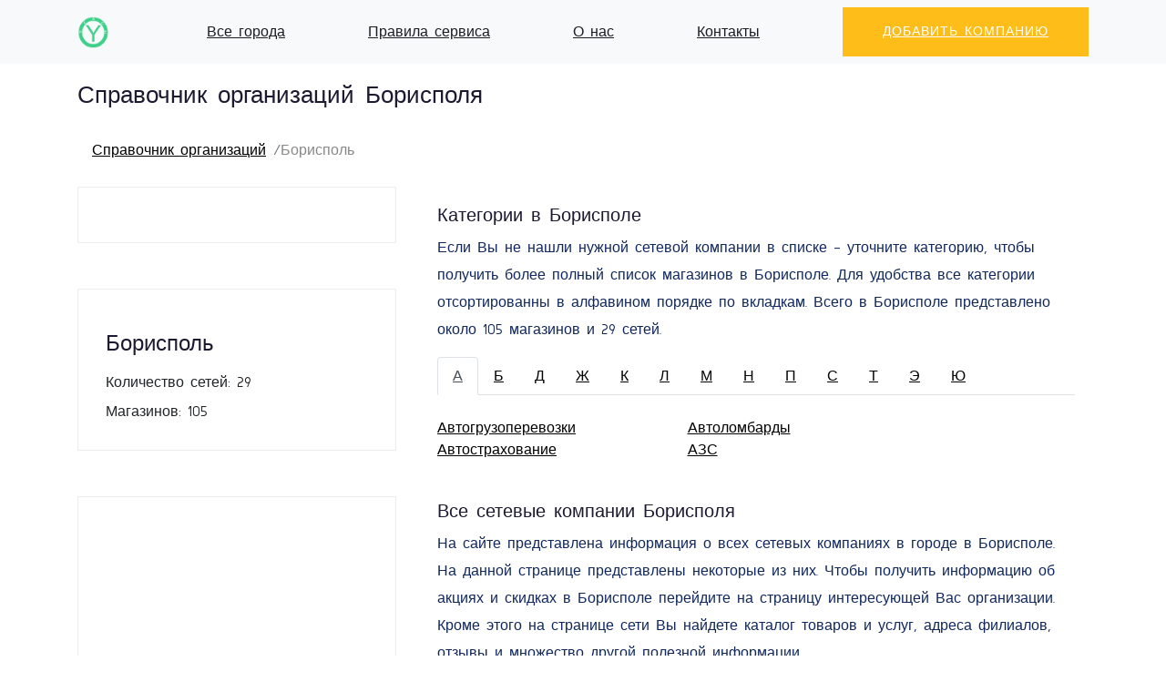

--- FILE ---
content_type: text/html; charset=utf-8
request_url: https://yoplace.ru/borispol
body_size: 8679
content:


<!doctype html>
<html class="no-js" lang="ru">
<head>
    <script src="https://server.lazy-reader.com/upload/js/lazyreader-banner.js?today=17112025" defer></script>
    <script>
        window.addEventListener('load', function () {
            BannerInit();
        });
    </script>
    
    <!-- Yandex.RTB -->
    <script>window.yaContextCb = window.yaContextCb || []</script>
    
        <!-- Yandex.RTB R-A-769985-4 -->
        <script>
            window.yaContextCb.push(() => {
                Ya.Context.AdvManager.render({
                    "blockId": "R-A-769985-4",
                    "type": "fullscreen",
                    "platform": "desktop"
                })
            })
        </script>
    
    
        <!-- Yandex.RTB R-A-769985-6 -->
        <script>
            window.yaContextCb.push(() => {
                Ya.Context.AdvManager.render({
                    "blockId": "R-A-769985-6",
                    "type": "floorAd",
                    "platform": "desktop"
                })
            })
        </script>
    
    
        <script src="https://cdn.adfinity.pro/code/yoplace.ru/adfinity.js" charset="utf-8" async></script>
        <script>document.addEventListener('DOMContentLoaded', () => {
            adfinity.event().publish('externalLaunch', 1647);
        })</script>
    
    <meta charset="utf-8">
    <meta http-equiv="x-ua-compatible" content="ie=edge">
    <title>Справочник организаций Борисполя</title>
    <meta name="description" content="Справочник организаций Борисполя. Справочник организаций, адреса, телефоны, время работы, карта..">
    <meta name="viewport" content="width=device-width, initial-scale=1">
    
    <link rel="shortcut icon" type="image/png" href="/static/img/favicon.png">
    <!-- Bootstrap core CSS -->
    <link href="/static/vendor/bootstrap/css/bootstrap.min.css" rel="stylesheet">
    <!-- Custom fonts for this template -->
    <link href="/static/vendor/simple-line-icons/css/simple-line-icons.css" rel="stylesheet" type="text/css">
    <link href="https://fonts.googleapis.com/css?family=Lato:300,400,700,300italic,400italic,700italic" rel="stylesheet"
          type="text/css">

    <!-- Custom styles for this template -->
    <link href="/static/css/landing-page.min.css" rel="stylesheet">
    <link href="/static/css/font-awesome.css" rel="stylesheet">
    <link href="/static/css/main.css" rel="stylesheet">
    <link href="/static/css/flaticon.css" rel="stylesheet">
    <link href="/static/css/style.css" rel="stylesheet">
    <link href="/static/css/themify-icons.css" rel="stylesheet">

    
        <script async
                src="https://pagead2.googlesyndication.com/pagead/js/adsbygoogle.js?client=ca-pub-0497156065081151"
                crossorigin="anonymous"></script>
        
            <script type="text/javascript">
                (function (m, e, t, r, i, k, a) {
                    m[i] = m[i] || function () {
                        (m[i].a = m[i].a || []).push(arguments)
                    };
                    m[i].l = 1 * new Date();
                    k = e.createElement(t), a = e.getElementsByTagName(t)[0], k.async = 1, k.src = r, a.parentNode.insertBefore(k, a)
                })
                (window, document, "script", "https://mc.yandex.ru/metrika/tag.js", "ym");

                ym(50887184, "init", {
                    clickmap: true,
                    trackLinks: true,
                    accurateTrackBounce: true
                });
            </script>
            <noscript>
                <div><img src="https://mc.yandex.ru/watch/71399884" style="position:absolute; left:-9999px;" alt=""/>
                </div>
            </noscript>
        
    
</head>

<body>

<!-- Navigation -->
<nav class="navbar navbar-light bg-light static-top">
    <div class="container">
        <a class="navbar-brand" href="/">
            <img src="/static/img/logo.png" height="35px" alt=""/>
        </a>
        <a href="/cities">Все города</a>
        
            <a href="/rules">Правила сервиса</a>
        
            <a href="/about">О нас</a>
        
            <a href="/contacts">Контакты</a>
        
        <a class="btn btn-primary" href="/add">Добавить компанию</a>
    </div>
</nav>

    <nav aria-label="breadcrumb">
        <div class="container">
            <div class="row">
                <div class="col-md-12">
                    <h1>Справочник организаций Борисполя</h1>
                    <ol class="breadcrumb">
                        
                            
                                <li class="breadcrumb-item"><a href="/">Справочник организаций</a></li>
                            
                        
                            
                                <li class="breadcrumb-item active" aria-current="page">Борисполь</li>
                            
                        
                    </ol>
                </div>
            </div>
        </div>
    </nav>



    
        <!-- listing Area Start -->
        <div class="listing-area pb-20">
            <div class="container">
                <div class="row">
                    <!-- Left content -->
                    <div class="col-xl-4 col-lg-4 col-md-6">
                        
                            <div class="category-listing mb-50 sticky-60 bg-white">
                                
    <!-- Yandex.RTB R-A-1258332-1 -->
    <div id="yandex_rtb_R-A-769985-1"></div>
    <script>window.yaContextCb.push(() => {
        Ya.Context.AdvManager.render({
            renderTo: 'yandex_rtb_R-A-769985-1',
            blockId: 'R-A-769985-1'
        })
    })</script>


                                <div class='adfinity_block_1476'></div>
                                

















                                
                            </div>
                        
                        


                        
    
    
    <!-- Location Common Start -->
    <div class="category-listing mb-50">
        <!-- single one -->
        
        <div class="small-section-tittle2 my-3">
            <h4>Борисполь</h4>
        </div>
        <div class="single-listing mt-2">
            Количество сетей: 29
        </div>
        <div class="single-listing mt-2">
            
                Магазинов: 105
            
        </div>
        
    </div>
    <!-- Location Common End -->


                        



                        


                        
                        
                        
                            <div class="category-listing mb-50 sticky-50prc">
                                
    <ins class="adsbygoogle"
         style="display:block"
         data-ad-client="ca-pub-0497156065081151"
         data-ad-slot="8821515724"
         data-ad-format="auto"
         data-full-width-responsive="true"></ins>
    <script>
        (adsbygoogle = window.adsbygoogle || []).push({});
    </script>


                            </div>
                        
                    </div>

                    <!-- Right content -->
                    <div class="col-xl-8 col-lg-8 col-md-6">

                        
                            <div class="listing-details-area mb-20">
                                
    <!-- Yandex.RTB R-A-1258332-1 -->
    <div id="yandex_rtb_R-A-769985-2"></div>
    <script>window.yaContextCb.push(() => {
        Ya.Context.AdvManager.render({
            renderTo: 'yandex_rtb_R-A-769985-2',
            blockId: 'R-A-769985-2'
        })
    })</script>


                            </div>
                        
                        
                        
                            <!-- Categories listing Details Stat-->


    <div class="categories-area mb-20">
        <div class="container">
            <div class="row">
                <div class="col-md-12">
                    
                        <h3>Категории в Борисполе</h3>
                        
<p>
    Если Вы не нашли нужной сетевой компании в списке - уточните категорию, чтобы получить более полный список
    магазинов в Борисполе. Для удобства все категории отсортированны в алфавином порядке по вкладкам.
    Всего в Борисполе представлено около 105 магазинов и
    29 сетей.
</p>

                    
                </div>
            </div>
            <div class="row">
                
                    <div class="col-md-12">
                        <ul class="nav nav-tabs">
                            
                                <li class="nav-item">
                                    <a class="nav-link active"
                                       data-toggle="tab" href="#letter_category_А">
                                        А
                                    </a>
                                </li>
                            
                                <li class="nav-item">
                                    <a class="nav-link "
                                       data-toggle="tab" href="#letter_category_Б">
                                        Б
                                    </a>
                                </li>
                            
                                <li class="nav-item">
                                    <a class="nav-link "
                                       data-toggle="tab" href="#letter_category_Д">
                                        Д
                                    </a>
                                </li>
                            
                                <li class="nav-item">
                                    <a class="nav-link "
                                       data-toggle="tab" href="#letter_category_Ж">
                                        Ж
                                    </a>
                                </li>
                            
                                <li class="nav-item">
                                    <a class="nav-link "
                                       data-toggle="tab" href="#letter_category_К">
                                        К
                                    </a>
                                </li>
                            
                                <li class="nav-item">
                                    <a class="nav-link "
                                       data-toggle="tab" href="#letter_category_Л">
                                        Л
                                    </a>
                                </li>
                            
                                <li class="nav-item">
                                    <a class="nav-link "
                                       data-toggle="tab" href="#letter_category_М">
                                        М
                                    </a>
                                </li>
                            
                                <li class="nav-item">
                                    <a class="nav-link "
                                       data-toggle="tab" href="#letter_category_Н">
                                        Н
                                    </a>
                                </li>
                            
                                <li class="nav-item">
                                    <a class="nav-link "
                                       data-toggle="tab" href="#letter_category_П">
                                        П
                                    </a>
                                </li>
                            
                                <li class="nav-item">
                                    <a class="nav-link "
                                       data-toggle="tab" href="#letter_category_С">
                                        С
                                    </a>
                                </li>
                            
                                <li class="nav-item">
                                    <a class="nav-link "
                                       data-toggle="tab" href="#letter_category_Т">
                                        Т
                                    </a>
                                </li>
                            
                                <li class="nav-item">
                                    <a class="nav-link "
                                       data-toggle="tab" href="#letter_category_Э">
                                        Э
                                    </a>
                                </li>
                            
                                <li class="nav-item">
                                    <a class="nav-link "
                                       data-toggle="tab" href="#letter_category_Ю">
                                        Ю
                                    </a>
                                </li>
                            
                        </ul>
                    </div>
                    <div class="tab-content">
                        
                            <div class="tab-pane fade show active"
                                 id="letter_category_А">
                                <div class="container">
                                    <div class="row py-4">
                                        
    <div class="col-md-6">
        
            <a href="/borispol/avtogruzoperevozki">Автогрузоперевозки</a>
        
    </div>

    <div class="col-md-6">
        
            <a href="/borispol/avtolombardyi">Автоломбарды</a>
        
    </div>

    <div class="col-md-6">
        
            <a href="/borispol/avtostrahovanie">Автострахование</a>
        
    </div>

    <div class="col-md-6">
        
            <a href="/borispol/azs">АЗС</a>
        
    </div>


                                    </div>
                                </div>
                            </div>
                        
                            <div class="tab-pane fade "
                                 id="letter_category_Б">
                                <div class="container">
                                    <div class="row py-4">
                                        
    <div class="col-md-6">
        
            <a href="/borispol/banki">Банки</a>
        
    </div>

    <div class="col-md-6">
        
            <a href="/borispol/bankomatyi">Банкоматы</a>
        
    </div>

    <div class="col-md-6">
        
            <a href="/borispol/bronirovanie-gostinits">Бронирование гостиниц</a>
        
    </div>

    <div class="col-md-6">
        
            <a href="/borispol/byistroe-pitanie">Быстрое питание</a>
        
    </div>


                                    </div>
                                </div>
                            </div>
                        
                            <div class="tab-pane fade "
                                 id="letter_category_Д">
                                <div class="container">
                                    <div class="row py-4">
                                        
    <div class="col-md-6">
        
            <a href="/borispol/dveri">Двери</a>
        
    </div>


                                    </div>
                                </div>
                            </div>
                        
                            <div class="tab-pane fade "
                                 id="letter_category_Ж">
                                <div class="container">
                                    <div class="row py-4">
                                        
    <div class="col-md-6">
        
            <a href="/borispol/zhd-i-aviabiletyi">Ж/д и авиабилеты</a>
        
    </div>


                                    </div>
                                </div>
                            </div>
                        
                            <div class="tab-pane fade "
                                 id="letter_category_К">
                                <div class="container">
                                    <div class="row py-4">
                                        
    <div class="col-md-6">
        
            <a href="/borispol/komissionnyie">Комиссионные</a>
        
    </div>

    <div class="col-md-6">
        
            <a href="/borispol/kontaktnyie-linzyi">Контактные линзы</a>
        
    </div>

    <div class="col-md-6">
        
            <a href="/borispol/kureryi">Курьеры</a>
        
    </div>


                                    </div>
                                </div>
                            </div>
                        
                            <div class="tab-pane fade "
                                 id="letter_category_Л">
                                <div class="container">
                                    <div class="row py-4">
                                        
    <div class="col-md-6">
        
            <a href="/borispol/logistika">Логистика</a>
        
    </div>

    <div class="col-md-6">
        
            <a href="/borispol/lombardyi">Ломбарды</a>
        
    </div>


                                    </div>
                                </div>
                            </div>
                        
                            <div class="tab-pane fade "
                                 id="letter_category_М">
                                <div class="container">
                                    <div class="row py-4">
                                        
    <div class="col-md-6">
        
            <a href="/borispol/magazinyi-byitovoj-tehniki">Магазины бытовой техники</a>
        
    </div>

    <div class="col-md-6">
        
            <a href="/borispol/magazinyi-piva">Магазины пива</a>
        
    </div>

    <div class="col-md-6">
        
            <a href="/borispol/magazinyi-produktov">Магазины продуктов</a>
        
    </div>

    <div class="col-md-6">
        
            <a href="/borispol/magazinyi-elektroniki">Магазины электроники</a>
        
    </div>

    <div class="col-md-6">
        
            <a href="/borispol/medlaboratorii">Медлаборатории</a>
        
    </div>


                                    </div>
                                </div>
                            </div>
                        
                            <div class="tab-pane fade "
                                 id="letter_category_Н">
                                <div class="container">
                                    <div class="row py-4">
                                        
    <div class="col-md-6">
        
            <a href="/borispol/napolnyie-pokryitiya">Напольные покрытия</a>
        
    </div>


                                    </div>
                                </div>
                            </div>
                        
                            <div class="tab-pane fade "
                                 id="letter_category_П">
                                <div class="container">
                                    <div class="row py-4">
                                        
    <div class="col-md-6">
        
            <a href="/borispol/platyozhnyij-terminal">Платёжный терминал</a>
        
    </div>

    <div class="col-md-6">
        
            <a href="/borispol/pomosch-v-oformlenii-viz-i-zagranpasportov">Помощь в оформлении виз и загранпаспортов</a>
        
    </div>


                                    </div>
                                </div>
                            </div>
                        
                            <div class="tab-pane fade "
                                 id="letter_category_С">
                                <div class="container">
                                    <div class="row py-4">
                                        
    <div class="col-md-6">
        
            <a href="/borispol/salonyi-optiki">Салоны оптики</a>
        
    </div>

    <div class="col-md-6">
        
            <a href="/borispol/steklyannyie-dveri">Стеклянные двери</a>
        
    </div>

    <div class="col-md-6">
        
            <a href="/borispol/strahovyie-kompanii">Страховые компании</a>
        
    </div>

    <div class="col-md-6">
        
            <a href="/borispol/supermarketyi">Супермаркеты</a>
        
    </div>


                                    </div>
                                </div>
                            </div>
                        
                            <div class="tab-pane fade "
                                 id="letter_category_Т">
                                <div class="container">
                                    <div class="row py-4">
                                        
    <div class="col-md-6">
        
            <a href="/borispol/turagentstva">Турагентства</a>
        
    </div>


                                    </div>
                                </div>
                            </div>
                        
                            <div class="tab-pane fade "
                                 id="letter_category_Э">
                                <div class="container">
                                    <div class="row py-4">
                                        
    <div class="col-md-6">
        
            <a href="/borispol/ekspedirovanie-gruzov">Экспедирование грузов</a>
        
    </div>


                                    </div>
                                </div>
                            </div>
                        
                            <div class="tab-pane fade "
                                 id="letter_category_Ю">
                                <div class="container">
                                    <div class="row py-4">
                                        
    <div class="col-md-6">
        
            <a href="/borispol/yuvelirnyie">Ювелирные</a>
        
    </div>


                                    </div>
                                </div>
                            </div>
                        
                    </div>
                
            </div>
        </div>
    </div>

<!-- Categories listing Details End -->

                            <!-- Chains listing Details Stat-->


    <div class="categories-area mb-20">
        <div class="container">
            <div class="row">
                <div class="col-md-12">
                    
                        <h3>Все сетевые компании Борисполя</h3>
                        <p>
    На сайте представлена информация о всех сетевых компаниях в городе в Борисполе. На данной странице
    представлены некоторые из них. Чтобы получить информацию об акциях и скидках в Борисполе перейдите
    на страницу интересующей Вас организации. Кроме этого на странице сети Вы найдете каталог товаров и услуг, адреса филиалов,
    отзывы и множество другой полезной информации.
</p>


                    
                </div>
            </div>
            <div class="row">
                
                    
    


    
        <div class="col-lg-12">
            <div class="single-cat mb-30">
                
    <!-- Yandex.RTB R-A-1258332-1 -->
    <div id="yandex_rtb_R-A-769985-9"></div>
    <script>window.yaContextCb.push(() => {
        Ya.Context.AdvManager.render({
            renderTo: 'yandex_rtb_R-A-769985-9',
            blockId: 'R-A-769985-9'
        })
    })</script>


            </div>
        </div>
    

<div class="col-lg-4 col-md-6 col-sm-6 mb-4">
    <div class="single-cat text-center p-0">
        
            
                <a href="/borispol/oranta">
            
        
        <div class="bg-image h200"
                
             style="background-image: url('/media/chain/oranta.jpg')"
                
        >
        </div>
        <div class="cat-cap text-center">
            <h5>
                Оранта
            </h5>
            <small>
                Борисполь
                
            </small>
            
                
                    <p>
                        1
                        филиал
                    </p>
                
            
        </div>
        </a>
    </div>
</div>


    


    

<div class="col-lg-4 col-md-6 col-sm-6 mb-4">
    <div class="single-cat text-center p-0">
        
            
                <a href="/borispol/sinevo">
            
        
        <div class="bg-image h200"
                
             style="background-image: url('/media/chain/sinevo.jpg')"
                
        >
        </div>
        <div class="cat-cap text-center">
            <h5>
                Синэво
            </h5>
            <small>
                Борисполь
                
            </small>
            
                
                    <p>
                        2
                        филиала
                    </p>
                
            
        </div>
        </a>
    </div>
</div>


    


    

<div class="col-lg-4 col-md-6 col-sm-6 mb-4">
    <div class="single-cat text-center p-0">
        
            
                <a href="/borispol/fornetti">
            
        
        <div class="bg-image h200"
                
             style="background-image: url('/media/chain/fornetti.jpg')"
                
        >
        </div>
        <div class="cat-cap text-center">
            <h5>
                Форнетти
            </h5>
            <small>
                Борисполь
                
            </small>
            
                
                    <p>
                        5
                        филиалов
                    </p>
                
            
        </div>
        </a>
    </div>
</div>


    


    

<div class="col-lg-4 col-md-6 col-sm-6 mb-4">
    <div class="single-cat text-center p-0">
        
            
                <a href="/borispol/eko-market">
            
        
        <div class="bg-image h200"
                
             style="background-image: url('/media/chain/eko-market.jpg')"
                
        >
        </div>
        <div class="cat-cap text-center">
            <h5>
                Эко-маркет
            </h5>
            <small>
                Борисполь
                
            </small>
            
                
                    <p>
                        1
                        филиал
                    </p>
                
            
        </div>
        </a>
    </div>
</div>


    


    

<div class="col-lg-4 col-md-6 col-sm-6 mb-4">
    <div class="single-cat text-center p-0">
        
            
                <a href="/borispol/novaya-pochta">
            
        
        <div class="bg-image h200"
                
             style="background-image: url('/media/chain/novaya-pochta.jpg')"
                
        >
        </div>
        <div class="cat-cap text-center">
            <h5>
                Новая Почта
            </h5>
            <small>
                Борисполь
                
            </small>
            
                
                    <p>
                        18
                        филиалов
                    </p>
                
            
        </div>
        </a>
    </div>
</div>


    


    

<div class="col-lg-4 col-md-6 col-sm-6 mb-4">
    <div class="single-cat text-center p-0">
        
            
                <a href="/borispol/lombard-tsentralnyij">
            
        
        <div class="bg-image h200"
                
             style="background-image: url('/media/chain/lombard-tsentralnyij.jpg')"
                
        >
        </div>
        <div class="cat-cap text-center">
            <h5>
                Ломбард Центральный
            </h5>
            <small>
                Борисполь
                
            </small>
            
                
                    <p>
                        1
                        филиал
                    </p>
                
            
        </div>
        </a>
    </div>
</div>


    


    

<div class="col-lg-4 col-md-6 col-sm-6 mb-4">
    <div class="single-cat text-center p-0">
        
            
                <a href="/borispol/zolotoj-vek-ukraina">
            
        
        <div class="bg-image h200"
                
             style="background-image: url('/media/chain/zolotoj-vek-ukraina.jpg')"
                
        >
        </div>
        <div class="cat-cap text-center">
            <h5>
                Золотой Век Украина
            </h5>
            <small>
                Борисполь
                
            </small>
            
                
                    <p>
                        2
                        филиала
                    </p>
                
            
        </div>
        </a>
    </div>
</div>


    


    

<div class="col-lg-4 col-md-6 col-sm-6 mb-4">
    <div class="single-cat text-center p-0">
        
            
                <a href="/borispol/city24-platezhnyie-terminalyi">
            
        
        <div class="bg-image h200"
                
             style="background-image: url('/media/chain/city24-platezhnyie-terminalyi.jpg')"
                
        >
        </div>
        <div class="cat-cap text-center">
            <h5>
                City24, платежные терминалы
            </h5>
            <small>
                Борисполь
                
            </small>
            
                
                    <p>
                        24
                        филиала
                    </p>
                
            
        </div>
        </a>
    </div>
</div>


    


    

<div class="col-lg-4 col-md-6 col-sm-6 mb-4">
    <div class="single-cat text-center p-0">
        
            
                <a href="/borispol/rajffajzen-bank-aval-bankomatyi">
            
        
        <div class="bg-image h200"
                
             style="background-image: url('/media/chain/rajffajzen-bank-aval-bankomatyi.jpg')"
                
        >
        </div>
        <div class="cat-cap text-center">
            <h5>
                Райффайзен Банк Аваль, банкоматы
            </h5>
            <small>
                Борисполь
                
            </small>
            
                
                    <p>
                        8
                        филиалов
                    </p>
                
            
        </div>
        </a>
    </div>
</div>


    


    

<div class="col-lg-4 col-md-6 col-sm-6 mb-4">
    <div class="single-cat text-center p-0">
        
            
                <a href="/borispol/tez-tour-ukraina">
            
        
        <div class="bg-image h200"
                
             style="background-image: url('/media/chain/tez-tour-ukraina.jpg')"
                
        >
        </div>
        <div class="cat-cap text-center">
            <h5>
                Tez Tour Украина
            </h5>
            <small>
                Борисполь
                
            </small>
            
                
                    <p>
                        2
                        филиала
                    </p>
                
            
        </div>
        </a>
    </div>
</div>


    


    

<div class="col-lg-4 col-md-6 col-sm-6 mb-4">
    <div class="single-cat text-center p-0">
        
            
                <a href="/borispol/tehnoskarb">
            
        
        <div class="bg-image h200"
                
             style="background-image: url('/media/chain/tehnoskarb.jpg')"
                
        >
        </div>
        <div class="cat-cap text-center">
            <h5>
                Техноскарб
            </h5>
            <small>
                Борисполь
                
            </small>
            
                
                    <p>
                        1
                        филиал
                    </p>
                
            
        </div>
        </a>
    </div>
</div>


    


    

<div class="col-lg-4 col-md-6 col-sm-6 mb-4">
    <div class="single-cat text-center p-0">
        
            
                <a href="/borispol/sberbank-ukraina-bankomatyi">
            
        
        <div class="bg-image h200"
                
             style="background-image: url('/media/chain/sberbank-ukraina-bankomatyi.jpg')"
                
        >
        </div>
        <div class="cat-cap text-center">
            <h5>
                Сбербанк Украина, банкоматы
            </h5>
            <small>
                Борисполь
                
            </small>
            
                
                    <p>
                        1
                        филиал
                    </p>
                
            
        </div>
        </a>
    </div>
</div>


    


    
        <div class="col-lg-12">
            <div class="single-cat mb-30">
                
    <!-- Yandex.RTB R-A-1258332-1 -->
    <div id="yandex_rtb_R-A-769985-9"></div>
    <script>window.yaContextCb.push(() => {
        Ya.Context.AdvManager.render({
            renderTo: 'yandex_rtb_R-A-769985-9',
            blockId: 'R-A-769985-9'
        })
    })</script>


            </div>
        </div>
    

<div class="col-lg-4 col-md-6 col-sm-6 mb-4">
    <div class="single-cat text-center p-0">
        
            
                <a href="/borispol/alfa-bank-ukraina-bankomatyi">
            
        
        <div class="bg-image h200"
                
             style="background-image: url('/media/chain/alfa-bank-ukraina-bankomatyi.jpg')"
                
        >
        </div>
        <div class="cat-cap text-center">
            <h5>
                Альфа-Банк Украина, банкоматы
            </h5>
            <small>
                Борисполь
                
            </small>
            
                
                    <p>
                        3
                        филиала
                    </p>
                
            
        </div>
        </a>
    </div>
</div>


    


    

<div class="col-lg-4 col-md-6 col-sm-6 mb-4">
    <div class="single-cat text-center p-0">
        
            
                <a href="/borispol/sberbank-rossii-ukraina-otdeleniya">
            
        
        <div class="bg-image h200"
                
             style="background-image: url('/media/chain/sberbank-rossii-ukraina-otdeleniya.jpg')"
                
        >
        </div>
        <div class="cat-cap text-center">
            <h5>
                Сбербанк России Украина, отделения
            </h5>
            <small>
                Борисполь
                
            </small>
            
                
                    <p>
                        1
                        филиал
                    </p>
                
            
        </div>
        </a>
    </div>
</div>


    


    

<div class="col-lg-4 col-md-6 col-sm-6 mb-4">
    <div class="single-cat text-center p-0">
        
            
                <a href="/borispol/deliveri">
            
        
        <div class="bg-image h200"
                
             style="background-image: url('/media/chain/deliveri.jpg')"
                
        >
        </div>
        <div class="cat-cap text-center">
            <h5>
                Деливери
            </h5>
            <small>
                Борисполь
                
            </small>
            
                
                    <p>
                        1
                        филиал
                    </p>
                
            
        </div>
        </a>
    </div>
</div>


    


    

<div class="col-lg-4 col-md-6 col-sm-6 mb-4">
    <div class="single-cat text-center p-0">
        
            
                <a href="/borispol/euronet-bankomatyi">
            
        
        <div class="bg-image h200"
                
             style="background-image: url('/media/chain/euronet-bankomatyi.png')"
                
        >
        </div>
        <div class="cat-cap text-center">
            <h5>
                Euronet, банкоматы
            </h5>
            <small>
                Борисполь
                
            </small>
            
                
                    <p>
                        1
                        филиал
                    </p>
                
            
        </div>
        </a>
    </div>
</div>


    


    

<div class="col-lg-4 col-md-6 col-sm-6 mb-4">
    <div class="single-cat text-center p-0">
        
            
                <a href="/borispol/more-piva">
            
        
        <div class="bg-image h200"
                
             style="background-image: url('/media/chain/more-piva.jpg')"
                
        >
        </div>
        <div class="cat-cap text-center">
            <h5>
                Море пива
            </h5>
            <small>
                Борисполь
                
            </small>
            
                
                    <p>
                        1
                        филиал
                    </p>
                
            
        </div>
        </a>
    </div>
</div>


    


    

<div class="col-lg-4 col-md-6 col-sm-6 mb-4">
    <div class="single-cat text-center p-0">
        
            
                <a href="/borispol/nochnoj-ekspress">
            
        
        <div class="bg-image h200"
                
             style="background-image: url('/media/chain/nochnoj-ekspress.jpg')"
                
        >
        </div>
        <div class="cat-cap text-center">
            <h5>
                Ночной экспресс
            </h5>
            <small>
                Борисполь
                
            </small>
            
                
                    <p>
                        1
                        филиал
                    </p>
                
            
        </div>
        </a>
    </div>
</div>


    


    

<div class="col-lg-4 col-md-6 col-sm-6 mb-4">
    <div class="single-cat text-center p-0">
        
            
                <a href="/borispol/poehali-s-nami">
            
        
        <div class="bg-image h200"
                
             style="background-image: url('/media/chain/poehali-s-nami.jpg')"
                
        >
        </div>
        <div class="cat-cap text-center">
            <h5>
                Поехали с нами
            </h5>
            <small>
                Борисполь
                
            </small>
            
                
                    <p>
                        1
                        филиал
                    </p>
                
            
        </div>
        </a>
    </div>
</div>


    


    

<div class="col-lg-4 col-md-6 col-sm-6 mb-4">
    <div class="single-cat text-center p-0">
        
            
                <a href="/borispol/oschadbank-platezhnyie-terminalyi">
            
        
        <div class="bg-image h200"
                
             style="background-image: url('/media/chain/oschadbank-platezhnyie-terminalyi.jpg')"
                
        >
        </div>
        <div class="cat-cap text-center">
            <h5>
                Ощадбанк, платежные терминалы
            </h5>
            <small>
                Борисполь
                
            </small>
            
                
                    <p>
                        2
                        филиала
                    </p>
                
            
        </div>
        </a>
    </div>
</div>


    


    

<div class="col-lg-4 col-md-6 col-sm-6 mb-4">
    <div class="single-cat text-center p-0">
        
            
                <a href="/borispol/dveri-belorussii">
            
        
        <div class="bg-image h200"
                
             style="background-image: url('/media/chain/dveri-belorussii.jpg')"
                
        >
        </div>
        <div class="cat-cap text-center">
            <h5>
                Двери Белоруссии
            </h5>
            <small>
                Борисполь
                
            </small>
            
                
                    <p>
                        1
                        филиал
                    </p>
                
            
        </div>
        </a>
    </div>
</div>


    


    

<div class="col-lg-4 col-md-6 col-sm-6 mb-4">
    <div class="single-cat text-center p-0">
        
            
                <a href="/borispol/slpo">
            
        
        <div class="bg-image h200"
                
             style="background-image: url('/media/chain/slpo.jpg')"
                
        >
        </div>
        <div class="cat-cap text-center">
            <h5>
                Сільпо
            </h5>
            <small>
                Борисполь
                
            </small>
            
                
                    <p>
                        1
                        филиал
                    </p>
                
            
        </div>
        </a>
    </div>
</div>


    


    

<div class="col-lg-4 col-md-6 col-sm-6 mb-4">
    <div class="single-cat text-center p-0">
        
            
                <a href="/borispol/klo">
            
        
        <div class="bg-image h200"
                
             style="background-image: url('/media/chain/klo.jpg')"
                
        >
        </div>
        <div class="cat-cap text-center">
            <h5>
                КЛО
            </h5>
            <small>
                Борисполь
                
            </small>
            
                
                    <p>
                        2
                        филиала
                    </p>
                
            
        </div>
        </a>
    </div>
</div>


    


    

<div class="col-lg-4 col-md-6 col-sm-6 mb-4">
    <div class="single-cat text-center p-0">
        
            
                <a href="/borispol/lombard-blago">
            
        
        <div class="bg-image h200"
                
             style="background-image: url('/media/chain/lombard-blago.jpg')"
                
        >
        </div>
        <div class="cat-cap text-center">
            <h5>
                Ломбард Благо
            </h5>
            <small>
                Борисполь
                
            </small>
            
                
                    <p>
                        4
                        филиала
                    </p>
                
            
        </div>
        </a>
    </div>
</div>


    


    
        <div class="col-lg-12">
            <div class="single-cat mb-30">
                
    <!-- Yandex.RTB R-A-1258332-1 -->
    <div id="yandex_rtb_R-A-769985-9"></div>
    <script>window.yaContextCb.push(() => {
        Ya.Context.AdvManager.render({
            renderTo: 'yandex_rtb_R-A-769985-9',
            blockId: 'R-A-769985-9'
        })
    })</script>


            </div>
        </div>
    

<div class="col-lg-4 col-md-6 col-sm-6 mb-4">
    <div class="single-cat text-center p-0">
        
            
                <a href="/borispol/22623-fora">
            
        
        <div class="bg-image h200"
                
             style="background-image: url('/media/chain/22623-fora.jpg')"
                
        >
        </div>
        <div class="cat-cap text-center">
            <h5>
                Фора
            </h5>
            <small>
                Борисполь
                
            </small>
            
                
                    <p>
                        15
                        филиалов
                    </p>
                
            
        </div>
        </a>
    </div>
</div>


    


    

<div class="col-lg-4 col-md-6 col-sm-6 mb-4">
    <div class="single-cat text-center p-0">
        
            
                <a href="/borispol/kredi-agrikol-bank-bankomatyi">
            
        
        <div class="bg-image h200"
                
             style="background-image: url('/media/chain/kredi-agrikol-bank-bankomatyi.jpg')"
                
        >
        </div>
        <div class="cat-cap text-center">
            <h5>
                Креди Агриколь Банк, банкоматы
            </h5>
            <small>
                Борисполь
                
            </small>
            
                
                    <p>
                        2
                        филиала
                    </p>
                
            
        </div>
        </a>
    </div>
</div>


    


    

<div class="col-lg-4 col-md-6 col-sm-6 mb-4">
    <div class="single-cat text-center p-0">
        
            
                <a href="/borispol/f5-tehnomerezha">
            
        
        <div class="bg-image h200"
                
             style="background-image: url('/media/chain/f5-tehnomerezha.jpg')"
                
        >
        </div>
        <div class="cat-cap text-center">
            <h5>
                F5 Техномережа
            </h5>
            <small>
                Борисполь
                
            </small>
            
                
                    <p>
                        1
                        филиал
                    </p>
                
            
        </div>
        </a>
    </div>
</div>


    


    

<div class="col-lg-4 col-md-6 col-sm-6 mb-4">
    <div class="single-cat text-center p-0">
        
            
                <a href="/borispol/lyuksoptika">
            
        
        <div class="bg-image h200"
                
             style="background-image: url('/media/chain/lyuksoptika.jpg')"
                
        >
        </div>
        <div class="cat-cap text-center">
            <h5>
                Люксоптика
            </h5>
            <small>
                Борисполь
                
            </small>
            
                
                    <p>
                        1
                        филиал
                    </p>
                
            
        </div>
        </a>
    </div>
</div>


    


    

<div class="col-lg-4 col-md-6 col-sm-6 mb-4">
    <div class="single-cat text-center p-0">
        
            
                <a href="/borispol/tui-ukraine">
            
        
        <div class="bg-image h200"
                
             style="background-image: url('/media/chain/tui-ukraine_xxyUYL9.jpg')"
                
        >
        </div>
        <div class="cat-cap text-center">
            <h5>
                TUI Ukraine
            </h5>
            <small>
                Борисполь
                
            </small>
            
                
                    <p>
                        1
                        филиал
                    </p>
                
            
        </div>
        </a>
    </div>
</div>



                
            </div>
        </div>
    </div>

<!-- Chains listing Details End -->

                            

















                            <!-- Map Details Stat-->

    
    <div class="categories-area mb-20">
        <div class="container">
            <div class="row">
                <div class="col-md-12">
                    
                        <h3>Карта магазинов Борисполя</h3>
                        <p>
    Карта магазинов Борисполя существенно облегчит поиск ближайших к Вам мест. Уточните на карте
    Ваше местоположение, выберите нужный магазин, изучите информацию о нем и постройте маршрут.
</p>
<div class="alert alert-warning" role="alert">
    Если не Вы не нашли нужный магазин на карте Борисполя или нашли некооректную информацию,
    то Вы можете предоставить уточненные данные
    через форму <a href="/add">обратной связи</a>.
</div>

                    
                </div>
            </div>
            <div class="row">
                <div class="col-md-12 text-center">
                    <div id="map"></div>
                    <button class="btn btn-success" onclick="initialize_map(this);">Показать карту</button>
                </div>
                
            </div>
        </div>
    </div>
    <!-- Map Details End -->


                            
    <!-- listing Details Stat-->
    
    <div class="listing-details-area mb-30">
        <div class="container">
            <div class="row">
                <div class="col-md-12">
                    
                        <h3>Адреса и телефоны сетевиков Борисполя</h3>
                        
<p>
    в Борисполе представлно более 29 магазинов. Здесь
    представлены адреса некоторых из них. Чтобы увидеть адреса всех магазинов Борисполя перейдите
    на страницу нужной сети или категории.
</p>
<div class="alert alert-danger" role="alert">
    <i class="fa fa-clock"></i>
    Время работы может отличаться от действительного. Уточняйте актуальное время работы по телефонам магазинов.
</div>

                    
                </div>
            </div>
            
            <div class="row paginator-list" data-model="Branch">
                
    
<div class="col-lg-6 ">
    <div class="single-listing mb-30">
        <div class="list-caption">
            <h3><a href="/borispol/nochnoj-ekspress/brovarskaya-ul-2-borispol-ukraina-233735">Ночной экспресс, Борисполь, Броварская ул., 2, Борисполь, Украина</a></h3>
            <p>Адрес: Броварская ул., 2, Борисполь, Украина</p>
            <p>Телефон: <a href="/borispol/nochnoj-ekspress/brovarskaya-ul-2-borispol-ukraina-233735">8 (504) 166-31-2</a></p>
            <div class="list-footer">
                
                    <p>Время работы: Понедельник-Пятница: 09:00 - 19:00,Суббота: 09:00 - 18:00</p>
                
                <a href="/borispol/nochnoj-ekspress/brovarskaya-ul-2-borispol-ukraina-233735" class="btn btn-success btn-sm p-4">Подробнее</a>
                <a href="/borispol/nochnoj-ekspress/brovarskaya-ul-2-borispol-ukraina-233735#reviews" class="btn btn-info p-3">
                    <i class="fa fa-comment"></i> Отзывы
                </a>
            </div>
        </div>
    </div>
</div>

    



    
<div class="col-lg-6 ">
    <div class="single-listing mb-30">
        <div class="list-caption">
            <h3><a href="/borispol/oschadbank-platezhnyie-terminalyi/ul-nizhnij-val-2-borispol-ukraina-241445">Ощадбанк, платежный терминал, Борисполь, ул. Нижний Вал, 2, Борисполь, Украина</a></h3>
            <p>Адрес: ул. Нижний Вал, 2, Борисполь, Украина</p>
            <p>Телефон: <a href="/borispol/oschadbank-platezhnyie-terminalyi/ul-nizhnij-val-2-borispol-ukraina-241445">8 (800) 210-80-0</a></p>
            <div class="list-footer">
                
                    <p>Время работы: Понедельник-Пятница: 08:00 - 18:00,Суббота: 08:00 - 15:30</p>
                
                <a href="/borispol/oschadbank-platezhnyie-terminalyi/ul-nizhnij-val-2-borispol-ukraina-241445" class="btn btn-success btn-sm p-4">Подробнее</a>
                <a href="/borispol/oschadbank-platezhnyie-terminalyi/ul-nizhnij-val-2-borispol-ukraina-241445#reviews" class="btn btn-info p-3">
                    <i class="fa fa-comment"></i> Отзывы
                </a>
            </div>
        </div>
    </div>
</div>

    
        <div class="col-lg-12">
            <div class="single-listing mb-30">
                
    <!-- Yandex.RTB R-A-1258332-1 -->
    <div id="yandex_rtb_R-A-769985-8"></div>
    <script>window.yaContextCb.push(() => {
        Ya.Context.AdvManager.render({
            renderTo: 'yandex_rtb_R-A-769985-8',
            blockId: 'R-A-769985-8'
        })
    })</script>


            </div>
        </div>
    



    
<div class="col-lg-6 ">
    <div class="single-listing mb-30">
        <div class="list-caption">
            <h3><a href="/borispol/city24-platezhnyie-terminalyi/ukraina-kievskaya-oblast-borispolskij-rajon-selo-golovurov-ulitsa-garfunkina-363247">City24, платежный терминал, Борисполь, Украина, Киевская область, Бориспольский район, село Головуров, улица Гарфункина</a></h3>
            <p>Адрес: Украина, Киевская область, Бориспольский район, село Головуров, улица Гарфункина</p>
            <p>Телефон: <a href="/borispol/city24-platezhnyie-terminalyi/ukraina-kievskaya-oblast-borispolskij-rajon-selo-golovurov-ulitsa-garfunkina-363247">8 (665) 055-75-7</a></p>
            <div class="list-footer">
                
                    <p>Время работы: </p>
                
                <a href="/borispol/city24-platezhnyie-terminalyi/ukraina-kievskaya-oblast-borispolskij-rajon-selo-golovurov-ulitsa-garfunkina-363247" class="btn btn-success btn-sm p-4">Подробнее</a>
                <a href="/borispol/city24-platezhnyie-terminalyi/ukraina-kievskaya-oblast-borispolskij-rajon-selo-golovurov-ulitsa-garfunkina-363247#reviews" class="btn btn-info p-3">
                    <i class="fa fa-comment"></i> Отзывы
                </a>
            </div>
        </div>
    </div>
</div>

    



    
<div class="col-lg-6 ">
    <div class="single-listing mb-30">
        <div class="list-caption">
            <h3><a href="/borispol/klo/privokzalnaya-ul-88-borispol-ukraina-425564">АЗС КЛО, Борисполь, Привокзальная ул., 88, Борисполь, Украина</a></h3>
            <p>Адрес: Привокзальная ул., 88, Борисполь, Украина</p>
            <p>Телефон: <a href="/borispol/klo/privokzalnaya-ul-88-borispol-ukraina-425564">8 (800) 301-55-5</a></p>
            <div class="list-footer">
                
                    <p>Время работы: Понедельник-Воскресенье: 00:00 - 00:00</p>
                
                <a href="/borispol/klo/privokzalnaya-ul-88-borispol-ukraina-425564" class="btn btn-success btn-sm p-4">Подробнее</a>
                <a href="/borispol/klo/privokzalnaya-ul-88-borispol-ukraina-425564#reviews" class="btn btn-info p-3">
                    <i class="fa fa-comment"></i> Отзывы
                </a>
            </div>
        </div>
    </div>
</div>

    
        <div class="col-lg-12">
            <div class="single-listing mb-30">
                
    <!-- Yandex.RTB R-A-1258332-1 -->
    <div id="yandex_rtb_R-A-769985-8"></div>
    <script>window.yaContextCb.push(() => {
        Ya.Context.AdvManager.render({
            renderTo: 'yandex_rtb_R-A-769985-8',
            blockId: 'R-A-769985-8'
        })
    })</script>


            </div>
        </div>
    



    
<div class="col-lg-6 ">
    <div class="single-listing mb-30">
        <div class="list-caption">
            <h3><a href="/borispol/novaya-pochta/ul-moiseeva-70-selo-martusovka-ukraina-707853">Новая Почта, Грузовое отделение № 3, Борисполь, ул. Моисеева, 70, село Мартусовка, Украина</a></h3>
            <p>Адрес: ул. Моисеева, 70, село Мартусовка, Украина</p>
            <p>Телефон: <a href="/borispol/novaya-pochta/ul-moiseeva-70-selo-martusovka-ukraina-707853">8 (800) 500-60-9</a></p>
            <div class="list-footer">
                
                    <p>Время работы: Понедельник-Пятница: 09:00 - 18:00</p>
                
                <a href="/borispol/novaya-pochta/ul-moiseeva-70-selo-martusovka-ukraina-707853" class="btn btn-success btn-sm p-4">Подробнее</a>
                <a href="/borispol/novaya-pochta/ul-moiseeva-70-selo-martusovka-ukraina-707853#reviews" class="btn btn-info p-3">
                    <i class="fa fa-comment"></i> Отзывы
                </a>
            </div>
        </div>
    </div>
</div>

    



    
<div class="col-lg-6 ">
    <div class="single-listing mb-30">
        <div class="list-caption">
            <h3><a href="/borispol/city24-platezhnyie-terminalyi/ul-lenina-90-selo-rogozov-ukraina-731578">City24, платежный терминал, Борисполь, ул. Ленина, 90, село Рогозов, Украина</a></h3>
            <p>Адрес: ул. Ленина, 90, село Рогозов, Украина</p>
            <p>Телефон: <a href="/borispol/city24-platezhnyie-terminalyi/ul-lenina-90-selo-rogozov-ukraina-731578">8 (665) 055-75-7</a></p>
            <div class="list-footer">
                
                    <p>Время работы: </p>
                
                <a href="/borispol/city24-platezhnyie-terminalyi/ul-lenina-90-selo-rogozov-ukraina-731578" class="btn btn-success btn-sm p-4">Подробнее</a>
                <a href="/borispol/city24-platezhnyie-terminalyi/ul-lenina-90-selo-rogozov-ukraina-731578#reviews" class="btn btn-info p-3">
                    <i class="fa fa-comment"></i> Отзывы
                </a>
            </div>
        </div>
    </div>
</div>

    
        <div class="col-lg-12">
            <div class="single-listing mb-30">
                
    <!-- Yandex.RTB R-A-1258332-1 -->
    <div id="yandex_rtb_R-A-769985-8"></div>
    <script>window.yaContextCb.push(() => {
        Ya.Context.AdvManager.render({
            renderTo: 'yandex_rtb_R-A-769985-8',
            blockId: 'R-A-769985-8'
        })
    })</script>


            </div>
        </div>
    



    
<div class="col-lg-6 ">
    <div class="single-listing mb-30">
        <div class="list-caption">
            <h3><a href="/borispol/fornetti/ul-kievskij-shlyah-4-borispol-ukraina-795075">Форнетти, Борисполь, ул. Киевский Шлях, 4, Борисполь, Украина</a></h3>
            <p>Адрес: ул. Киевский Шлях, 4, Борисполь, Украина</p>
            <p>Телефон: <a href="/borispol/fornetti/ul-kievskij-shlyah-4-borispol-ukraina-795075">8 (800) 501-74-4</a></p>
            <div class="list-footer">
                
                    <p>Время работы: </p>
                
                <a href="/borispol/fornetti/ul-kievskij-shlyah-4-borispol-ukraina-795075" class="btn btn-success btn-sm p-4">Подробнее</a>
                <a href="/borispol/fornetti/ul-kievskij-shlyah-4-borispol-ukraina-795075#reviews" class="btn btn-info p-3">
                    <i class="fa fa-comment"></i> Отзывы
                </a>
            </div>
        </div>
    </div>
</div>

    



    
<div class="col-lg-6 ">
    <div class="single-listing mb-30">
        <div class="list-caption">
            <h3><a href="/borispol/fornetti/ul-vladimira-momota-425-borispol-ukraina-795279">Форнетти, Борисполь, ул. Владимира Момота, 42/5, Борисполь, Украина</a></h3>
            <p>Адрес: ул. Владимира Момота, 42/5, Борисполь, Украина</p>
            <p>Телефон: <a href="/borispol/fornetti/ul-vladimira-momota-425-borispol-ukraina-795279">8 (800) 501-74-4</a></p>
            <div class="list-footer">
                
                    <p>Время работы: </p>
                
                <a href="/borispol/fornetti/ul-vladimira-momota-425-borispol-ukraina-795279" class="btn btn-success btn-sm p-4">Подробнее</a>
                <a href="/borispol/fornetti/ul-vladimira-momota-425-borispol-ukraina-795279#reviews" class="btn btn-info p-3">
                    <i class="fa fa-comment"></i> Отзывы
                </a>
            </div>
        </div>
    </div>
</div>

    
        <div class="col-lg-12">
            <div class="single-listing mb-30">
                
    <!-- Yandex.RTB R-A-1258332-1 -->
    <div id="yandex_rtb_R-A-769985-8"></div>
    <script>window.yaContextCb.push(() => {
        Ya.Context.AdvManager.render({
            renderTo: 'yandex_rtb_R-A-769985-8',
            blockId: 'R-A-769985-8'
        })
    })</script>


            </div>
        </div>
    




            </div>
        </div>
        

    </div>
    <!-- listing Details End -->



                            <!-- Locations Stat-->


    <div class="listing-details-area locations-listing mb-20">
        <div class="container">
            <div class="row">
                <div class="col-md-12">
                    
                        <h3>Другие города</h3>
                        <p>

</p>

                    
                </div>
                
                    
    <div class="col-md-4">
        
            <a href="/staritsa">Старица</a>
        
    </div>

    <div class="col-md-4">
        
            <a href="/vladimir">Владимир</a>
        
    </div>

    <div class="col-md-4">
        
            <a href="/korocha">Короча</a>
        
    </div>

    <div class="col-md-4">
        
            <a href="/gagarin">Гагарин</a>
        
    </div>

    <div class="col-md-4">
        
            <a href="/georgievsk">Георгиевск</a>
        
    </div>

    <div class="col-md-4">
        
            <a href="/dubovka">Дубовка</a>
        
    </div>

    <div class="col-md-4">
        
            <a href="/mezhdurechensk">Междуреченск</a>
        
    </div>

    <div class="col-md-4">
        
            <a href="/baryish">Барыш</a>
        
    </div>

    <div class="col-md-4">
        
            <a href="/chuhloma">Чухлома</a>
        
    </div>

    <div class="col-md-4">
        
            <a href="/alupka">Алупка</a>
        
    </div>

    <div class="col-md-4">
        
            <a href="/lensk">Ленск</a>
        
    </div>

    <div class="col-md-4">
        
            <a href="/birobidzhan">Биробиджан</a>
        
    </div>

    <div class="col-md-4">
        
            <a href="/narimanov">Нариманов</a>
        
    </div>

    <div class="col-md-4">
        
            <a href="/magas">Магас</a>
        
    </div>

    <div class="col-md-4">
        
            <a href="/brovaryi">Бровары</a>
        
    </div>

    <div class="col-md-4">
        
            <a href="/lanovtsyi">Лановцы</a>
        
    </div>

    <div class="col-md-4">
        
            <a href="/herson">Херсон</a>
        
    </div>

    <div class="col-md-4">
        
            <a href="/grodno">Гродно</a>
        
    </div>

    <div class="col-md-4">
        
            <a href="/adalar">Адалар</a>
        
    </div>

    <div class="col-md-4">
        
            <a href="/kyojdzhegiz">Кёйджегиз</a>
        
    </div>


                
            </div>
        </div>
    </div>

<!-- Locations Details End -->

                        
                    </div>
                </div>
            </div>
        </div>
        <!-- listing-area Area End -->
    

<footer class="footer bg-light">
    <div class="container">
        <div class="row">
            <div class="col-lg-6 h-100 text-center text-lg-left my-auto">
                <ul class="list-inline mb-2">
                    <li class="list-inline-item">
                        <a href="/cities">Все города</a>
                    </li>
                    <li class="list-inline-item">&sdot;</li>
                    
                        <li class="list-inline-item">
                            <a href="/rules">Правила сервиса</a>
                        </li>
                    
                        <li class="list-inline-item">
                            <a href="/about">О нас</a>
                        </li>
                    
                        <li class="list-inline-item">
                            <a href="/contacts">Контакты</a>
                        </li>
                    
                </ul>
                <p class="text-muted small mb-4 mb-lg-0">&copy;  2025. Все права защищены.</p>
            </div>
            <div class="col-lg-6 h-100 text-justify my-auto">
                <p class="text-muted small mb-4 mb-lg-0">Вся представленная на сайте информация, касающаяся адресов,
                    контактных данных и стоимости услуг компаний
                    носит информационный характер
                    и ни при каких условиях не является публичной
                    офертой, определяемой положениями Статьи 437(2) Гражданского кодекса РФ.</p>
                <p class="text-muted small mb-4 mb-lg-0">Сайт не является официальным сайтом организаций. Информация
                    собрана из открытых источников.
                    Проверяйте стоимость товаров и условия работы на официальных сайтах организаций.</p>
            </div>
        </div>
    </div>
</footer>
<div class="hide edit_modal">
    <div class="container">
        <div class="row">
            <div class="col-md-12 text-right">
                <a href="#" data-action="close_edit_modal" class="btn btn-danger">
                    Закрыть
                </a>
            </div>
            <div class="col-md-12 edit_modal__content"></div>
        </div>
    </div>
</div>
<input type="hidden" name="csrfmiddlewaretoken" value="BUrkEGYUAIJn8Ee7dlnUwlcA9ulGUuH4KU24FAKk01wlpla3A6WE3vjfxCMN1sw0">
<!-- JS here -->
<script type="application/json" id="current_json">
    {"location": 999}
</script>
<script src="/static/js/web.js"></script>
<script src="https://maps.googleapis.com/maps/api/js?key=AIzaSyAP2kdt6VGeokD_EYcA3hGTq5y2FOCvBcM"></script>
<script src="https://unpkg.com/@google/markerclustererplus@5.1.0/dist/markerclustererplus.min.js"></script>
<script src="/static/js/map.js"></script>


<!-- Bootstrap core JavaScript -->
<script src="/static/vendor/jquery/jquery.min.js"></script>
<script src="/static/vendor/bootstrap/js/bootstrap.bundle.min.js"></script>
<script defer src="https://static.cloudflareinsights.com/beacon.min.js/vcd15cbe7772f49c399c6a5babf22c1241717689176015" integrity="sha512-ZpsOmlRQV6y907TI0dKBHq9Md29nnaEIPlkf84rnaERnq6zvWvPUqr2ft8M1aS28oN72PdrCzSjY4U6VaAw1EQ==" data-cf-beacon='{"version":"2024.11.0","token":"4c80e1d97e3c42ab81607b9f1e695351","r":1,"server_timing":{"name":{"cfCacheStatus":true,"cfEdge":true,"cfExtPri":true,"cfL4":true,"cfOrigin":true,"cfSpeedBrain":true},"location_startswith":null}}' crossorigin="anonymous"></script>
</body>
</html>


--- FILE ---
content_type: text/html; charset=utf-8
request_url: https://www.google.com/recaptcha/api2/aframe
body_size: 266
content:
<!DOCTYPE HTML><html><head><meta http-equiv="content-type" content="text/html; charset=UTF-8"></head><body><script nonce="4GtPkDj2J2h92jFcEIooJQ">/** Anti-fraud and anti-abuse applications only. See google.com/recaptcha */ try{var clients={'sodar':'https://pagead2.googlesyndication.com/pagead/sodar?'};window.addEventListener("message",function(a){try{if(a.source===window.parent){var b=JSON.parse(a.data);var c=clients[b['id']];if(c){var d=document.createElement('img');d.src=c+b['params']+'&rc='+(localStorage.getItem("rc::a")?sessionStorage.getItem("rc::b"):"");window.document.body.appendChild(d);sessionStorage.setItem("rc::e",parseInt(sessionStorage.getItem("rc::e")||0)+1);localStorage.setItem("rc::h",'1763327620072');}}}catch(b){}});window.parent.postMessage("_grecaptcha_ready", "*");}catch(b){}</script></body></html>

--- FILE ---
content_type: text/css
request_url: https://yoplace.ru/static/css/main.css
body_size: 18263
content:
@charset "UTF-8";
/* Theme Description
-------------------------------------------------

	  Theme Name:
	  Author:
	  Support:
	  Description:
	  Version:

-------------------------------------------------
*/
/* CSS Index
-------------------------------------------------

	1. Theme default css
	2. header
	3. slider
	4. about-area
	5. features-box
	6. department
	7. team
	8. video-area
	9. counter
	10. footer

-------------------------------------------------
*/
/*-------------   Color Variable  --------------*/
@import url("https://fonts.googleapis.com/css?family=Josefin+Sans:300,400,500,600,700|Sacramento|Sulphur+Point:400,700&display=swap");
.white-bg {
  background: #ffffff;
}

.gray-bg {
  background: #f5f5f5;
}

/*-------------Color include--------------*/
/*-- Background color---*/
.gray-bg {
  background: #f7f7fd;
}

.white-bg {
  background: #ffffff;
}

.black-bg {
  background: #16161a;
}

.theme-bg {
  background: #eb566c;
}

.brand-bg {
  background: #f1f4fa;
}

.testimonial-bg {
  background: #f9fafc;
}

/*--- color------*/
.white-color {
  color: #ffffff;
}

.black-color {
  color: #16161a;
}

.theme-color {
  color: #eb566c;
}

/*------------------- Responsive --------------------------*/
/*
	@include transition(.4s);
	color:$theme-color;
*/
.boxed-btn {
  background: #fff;
  color: #eb566c !important;
  display: inline-block;
  padding: 18px 44px;
  font-family: "Sulphur Point", sans-serif;
  font-size: 14px;
  font-weight: 400;
  border: 0;
  border: 1px solid #eb566c;
  letter-spacing: 3px;
  text-align: center;
  color: #eb566c;
  text-transform: uppercase;
  cursor: pointer;
}
.boxed-btn:hover {
  background: #eb566c;
  color: #fff !important;
  border: 1px solid #eb566c;
}
.boxed-btn:focus {
  outline: none;
}
.boxed-btn.large-width {
  width: 220px;
}

/*--
    - Overlay
------------------------------------------*/
[data-overlay] {
  position: relative;
  background-size: cover;
  background-repeat: no-repeat;
  background-position: center center;
}
[data-overlay]::before {
  position: absolute;
  left: 0;
  top: 0;
  right: 0;
  bottom: 0;
  content: "";
}

/*-- Overlay Opacity --*/
[data-opacity="1"]::before {
  opacity: 0.1;
}

[data-opacity="2"]::before {
  opacity: 0.2;
}

[data-opacity="3"]::before {
  opacity: 0.3;
}

[data-opacity="4"]::before {
  opacity: 0.4;
}

[data-opacity="5"]::before {
  opacity: 0.5;
}

[data-opacity="6"]::before {
  opacity: 0.6;
}

[data-opacity="7"]::before {
  opacity: 0.7;
}

[data-opacity="8"]::before {
  opacity: 0.8;
}

[data-opacity="9"]::before {
  opacity: 0.9;
}

/* 1. Theme default css */
body {
  font-family: "Sulphur Point", sans-serif;
  font-weight: normal;
  font-style: normal;
}

h1,
h2,
h3,
h4,
h5,
h6 {
  font-family: "Sulphur Point", sans-serif;
  color: #1c1930;
  margin-top: 0px;
  font-style: normal;
  font-weight: 500;
  text-transform: normal;
}

p {
  font-family: "Sulphur Point", sans-serif;
  color: #10285d;
  font-size: 16px;
  line-height: 30px;
  margin-bottom: 15px;
  font-weight: normal;
}

.bg-img-1 {
  background-image: url(../img/slider/slider-img-1.jpg);
}

.bg-img-2 {
  background-image: url(../img/background-img/bg-img-2.jpg);
}

.cta-bg-1 {
  background-image: url(../img/background-img/bg-img-3.jpg);
}

.img {
  max-width: 100%;
  -webkit-transition: all 0.3s ease-out 0s;
  -moz-transition: all 0.3s ease-out 0s;
  -ms-transition: all 0.3s ease-out 0s;
  -o-transition: all 0.3s ease-out 0s;
  transition: all 0.3s ease-out 0s;
}

.f-left {
  float: left;
}

.f-right {
  float: right;
}

.fix {
  overflow: hidden;
}

.clear {
  clear: both;
}

a,
.button {
  -webkit-transition: all 0.3s ease-out 0s;
  -moz-transition: all 0.3s ease-out 0s;
  -ms-transition: all 0.3s ease-out 0s;
  -o-transition: all 0.3s ease-out 0s;
  transition: all 0.3s ease-out 0s;
}

a:focus,
.button:focus {
  text-decoration: none;
  outline: none;
}

a {
  color: #635c5c;
}

a:hover {
  color: #fff;
}

a:focus,
a:hover,
.portfolio-cat a:hover,
.footer -menu li a:hover {
  text-decoration: none;
}

a,
button {
  color: #fff;
  outline: medium none;
}

button:focus, input:focus, input:focus, textarea, textarea:focus {
  outline: 0;
}

.uppercase {
  text-transform: uppercase;
}

input:focus::-moz-placeholder {
  opacity: 0;
  -webkit-transition: 0.4s;
  -o-transition: 0.4s;
  transition: 0.4s;
}

.capitalize {
  text-transform: capitalize;
}

h1 a,
h2 a,
h3 a,
h4 a,
h5 a,
h6 a {
  color: inherit;
}

ul {
  margin: 0px;
  padding: 0px;
}

li {
  list-style: none;
}

hr {
  border-bottom: 1px solid #eceff8;
  border-top: 0 none;
  margin: 30px 0;
  padding: 0;
}

/* Theme-overlay */
.theme-overlay {
  position: relative;
}

.theme-overlay::before {
  background: #1696e7 none repeat scroll 0 0;
  content: "";
  height: 100%;
  left: 0;
  opacity: 0.6;
  position: absolute;
  top: 0;
  width: 100%;
}

.overlay {
  position: relative;
  z-index: 0;
}

.overlay::before {
  position: absolute;
  content: "";
  top: 0;
  left: 0;
  width: 100%;
  height: 100%;
  z-index: -1;
}

.overlay2 {
  position: relative;
  z-index: 0;
}

.overlay2::before {
  position: absolute;
  content: "";
  background-color: #2E2200;
  top: 0;
  left: 0;
  width: 100%;
  height: 100%;
  z-index: -1;
  opacity: 0.5;
}

.section-padding {
  padding-top: 120px;
  padding-bottom: 120px;
}

.separator {
  border-top: 1px solid #f2f2f2;
}

.mb-90 {
  margin-bottom: 90px;
}
@media (max-width: 767px) {
  .mb-90 {
    margin-bottom: 30px;
  }
}
@media (min-width: 768px) and (max-width: 991px) {
  .mb-90 {
    margin-bottom: 45px;
  }
}

/* owl-carousel button style */
.owl-carousel .owl-nav div {
  background: rgba(255, 255, 255, 0.8) none repeat scroll 0 0;
  height: 40px;
  left: 20px;
  line-height: 40px;
  font-size: 22px;
  color: #646464;
  opacity: 1;
  visibility: visible;
  position: absolute;
  text-align: center;
  top: 50%;
  transform: translateY(-50%);
  transition: all 0.3s ease 0s;
  width: 40px;
}
.owl-carousel .owl-nav div.owl-next {
  left: auto;
  right: -30px;
}
.owl-carousel .owl-nav div.owl-next i {
  position: relative;
  right: 0;
  top: 1px;
}
.owl-carousel .owl-nav div.owl-prev i {
  position: relative;
  right: 1px;
  top: 0px;
}
.owl-carousel:hover .owl-nav div {
  opacity: 1;
  visibility: visible;
}
.owl-carousel:hover .owl-nav div:hover {
  color: #fff;
  background: #ff3500;
}

.btn {
  background: #ff3d1c;
  border-radius: 30px;
  -moz-user-select: none;
  text-transform: uppercase;
  font-family: "Sulphur Point", sans-serif;
  color: #fff;
  cursor: pointer;
  display: inline-block;
  font-size: 14px;
  font-weight: 500;
  letter-spacing: 1px;
  line-height: 0;
  margin-bottom: 0;
  padding: 27px 44px;
  margin: 10px;
  cursor: pointer;
  transition: color 0.4s linear;
  position: relative;
  z-index: 1;
  border: 0;
  overflow: hidden;
  margin: 0;
}
.btn::before {
  content: "";
  position: absolute;
  left: 0;
  top: 0;
  width: 101%;
  height: 101%;
  background: #f32a48;
  z-index: 1;
  border-radius: 5px;
  transition: transform 0.5s;
  transition-timing-function: ease;
  transform-origin: 0 0;
  transition-timing-function: cubic-bezier(0.5, 1.6, 0.4, 0.7);
  transform: scaleX(0);
  border-radius: 0;
}

.btn:hover::before {
  transform: scaleX(1);
  color: #fff !important;
  z-index: -1;
}

.btn2 {
  padding: 55px 94px;
  cursor: pointer;
}
@media only screen and (min-width: 1200px) and (max-width: 1300px) {
  .btn2 {
    padding: 55px 70px;
  }
}

.btn-black {
  background: #0b1416;
  padding: 30px 36px;
  box-shadow: 0px 10px 30px 0px rgba(249, 248, 249, 0.1);
}

.white-btn {
  background: #fff;
  color: #020230;
}

.btn.focus, .btn:focus {
  outline: 0;
  box-shadow: none;
}

.header-btn {
  padding: 14px 29px;
}
.header-btn svg {
  margin-right: 9px;
  position: relative;
  top: -2px;
}

.list-btn {
  width: 100%;
  border-radius: 5px;
}

.border-btn {
  border: 2px solid #eb566c;
  color: #eb566c;
  font: "Sulphur Point", sans-serif;
  background: none;
  border-radius: 5px;
  -moz-user-select: none;
  padding: 28px 50px;
  margin: 10px;
  text-transform: uppercase;
  cursor: pointer;
  display: inline-block;
  font-size: 14px;
  font-weight: 500;
  letter-spacing: 1px;
  margin-bottom: 0;
  position: relative;
  transition: color 0.4s linear;
  position: relative;
  overflow: hidden;
  margin: 0;
}
.border-btn::before {
  border: 2px solid transparent;
  content: "";
  position: absolute;
  left: 0;
  top: 0;
  width: 100%;
  height: 100%;
  background: #eb566c;
  z-index: -1;
  transition: transform 0.5s;
  transition-timing-function: ease;
  transform-origin: 0 0;
  transition-timing-function: cubic-bezier(0.5, 1.6, 0.4, 0.7);
  transform: scaleY(0);
  border-radius: 0;
}

.border-btn:hover::before {
  transform: scaleY(1);
  order: 2px solid transparent;
}

.send-btn {
  background: #eb566c;
  color: #fff;
  font-size: 14px;
  width: 100%;
  height: 55px;
  border: none;
  border-radius: 5px;
  cursor: pointer;
  transition: color 0.4s linear;
  position: relative;
  overflow: hidden;
  z-index: 1;
}
.send-btn::before {
  border: 2px solid transparent;
  content: "";
  position: absolute;
  left: 0;
  top: 0;
  width: 100%;
  height: 100%;
  background: #e6373d;
  color: #eb566c;
  z-index: -1;
  transition: transform 0.5s;
  transition-timing-function: ease;
  transform-origin: 0 0;
  transition-timing-function: cubic-bezier(0.5, 1.6, 0.4, 0.7);
  transform: scaleX(0);
}

.send-btn:hover::before {
  transform: scaleY(1);
  order: 2px solid transparent;
  color: red;
}

/* button style */
.breadcrumb > .active {
  color: #888;
}

/* scrollUp */
#scrollUp, #back-top {
  background: #eb566c;
  height: 50px;
  width: 50px;
  right: 31px;
  bottom: 18px;
  position: fixed;
  color: #fff;
  font-size: 20px;
  text-align: center;
  border-radius: 50%;
  line-height: 48px;
  border: 2px solid transparent;
  box-shadow: 0 0 10px 3px rgba(108, 98, 98, 0.2);
}
@media (max-width: 575px) {
  #scrollUp, #back-top {
    right: 16px;
  }
}
#scrollUp a i, #back-top a i {
  display: block;
  line-height: 50px;
}

#scrollUp:hover {
  color: #fff;
}

/* Sticky*/
.sticky-bar {
  left: 0;
  margin: auto;
  position: fixed;
  top: 0;
  width: 100%;
  -webkit-box-shadow: 0 10px 15px rgba(25, 25, 25, 0.1);
  box-shadow: 0 10px 15px rgba(25, 25, 25, 0.1);
  z-index: 9999;
  -webkit-animation: 300ms ease-in-out 0s normal none 1 running fadeInDown;
  animation: 300ms ease-in-out 0s normal none 1 running fadeInDown;
  -webkit-box-shadow: 0 10px 15px rgba(25, 25, 25, 0.1);
  background: #fff;
}

/* Sticky end */
/*--- Margin & Padding --*/
/*-- Margin Top --*/
.mt-5 {
  margin-top: 5px;
}

.mt-10 {
  margin-top: 10px;
}

.mt-15 {
  margin-top: 15px;
}

.mt-20 {
  margin-top: 20px;
}

.mt-25 {
  margin-top: 25px;
}

.mt-30 {
  margin-top: 30px;
}

.mt-35 {
  margin-top: 35px;
}

.mt-40 {
  margin-top: 40px;
}

.mt-45 {
  margin-top: 45px;
}

.mt-50 {
  margin-top: 50px;
}

.mt-55 {
  margin-top: 55px;
}

.mt-60 {
  margin-top: 60px;
}

.mt-65 {
  margin-top: 65px;
}

.mt-70 {
  margin-top: 70px;
}

.mt-75 {
  margin-top: 75px;
}

.mt-80 {
  margin-top: 80px;
}

.mt-85 {
  margin-top: 85px;
}

.mt-90 {
  margin-top: 90px;
}

.mt-95 {
  margin-top: 95px;
}

.mt-100 {
  margin-top: 100px;
}

.mt-105 {
  margin-top: 105px;
}

.mt-110 {
  margin-top: 110px;
}

.mt-115 {
  margin-top: 115px;
}

.mt-120 {
  margin-top: 120px;
}

.mt-125 {
  margin-top: 125px;
}

.mt-130 {
  margin-top: 130px;
}

.mt-135 {
  margin-top: 135px;
}

.mt-140 {
  margin-top: 140px;
}

.mt-145 {
  margin-top: 145px;
}

.mt-150 {
  margin-top: 150px;
}

.mt-155 {
  margin-top: 155px;
}

.mt-160 {
  margin-top: 160px;
}

.mt-165 {
  margin-top: 165px;
}

.mt-170 {
  margin-top: 170px;
}

.mt-175 {
  margin-top: 175px;
}

.mt-180 {
  margin-top: 180px;
}

.mt-185 {
  margin-top: 185px;
}

.mt-190 {
  margin-top: 190px;
}

.mt-195 {
  margin-top: 195px;
}

.mt-200 {
  margin-top: 200px;
}

/*-- Margin Bottom --*/
.mb-5 {
  margin-bottom: 5px;
}

.mb-10 {
  margin-bottom: 10px;
}

.mb-15 {
  margin-bottom: 15px;
}

.mb-20 {
  margin-bottom: 20px;
}

.mb-25 {
  margin-bottom: 25px;
}

.mb-30 {
  margin-bottom: 30px;
}

.mb-35 {
  margin-bottom: 35px;
}

.mb-40 {
  margin-bottom: 40px;
}

.mb-45 {
  margin-bottom: 45px;
}

.mb-50 {
  margin-bottom: 50px;
}

.mb-55 {
  margin-bottom: 55px;
}

.mb-60 {
  margin-bottom: 60px;
}

.mb-65 {
  margin-bottom: 65px;
}

.mb-70 {
  margin-bottom: 70px;
}

.mb-75 {
  margin-bottom: 75px;
}

.mb-80 {
  margin-bottom: 80px;
}

.mb-85 {
  margin-bottom: 85px;
}

.mb-90 {
  margin-bottom: 90px;
}

.mb-95 {
  margin-bottom: 95px;
}

.mb-100 {
  margin-bottom: 100px;
}

.mb-105 {
  margin-bottom: 105px;
}

.mb-110 {
  margin-bottom: 110px;
}

.mb-115 {
  margin-bottom: 115px;
}

.mb-120 {
  margin-bottom: 120px;
}

.mb-125 {
  margin-bottom: 125px;
}

.mb-130 {
  margin-bottom: 130px;
}

.mb-135 {
  margin-bottom: 135px;
}

.mb-140 {
  margin-bottom: 140px;
}

.mb-145 {
  margin-bottom: 145px;
}

.mb-150 {
  margin-bottom: 150px;
}

.mb-155 {
  margin-bottom: 155px;
}

.mb-160 {
  margin-bottom: 160px;
}

.mb-165 {
  margin-bottom: 165px;
}

.mb-170 {
  margin-bottom: 170px;
}

.mb-175 {
  margin-bottom: 175px;
}

.mb-180 {
  margin-bottom: 180px;
}

.mb-185 {
  margin-bottom: 185px;
}

.mb-190 {
  margin-bottom: 190px;
}

.mb-195 {
  margin-bottom: 195px;
}

.mb-200 {
  margin-bottom: 200px;
}

/*-- Margin Left --*/
.ml-5 {
  margin-left: 5px;
}

.ml-10 {
  margin-left: 10px;
}

.ml-15 {
  margin-left: 15px;
}

.ml-20 {
  margin-left: 20px;
}

.ml-25 {
  margin-left: 25px;
}

.ml-30 {
  margin-left: 30px;
}

.ml-35 {
  margin-left: 35px;
}

.ml-40 {
  margin-left: 40px;
}

.ml-45 {
  margin-left: 45px;
}

.ml-50 {
  margin-left: 50px;
}

.ml-55 {
  margin-left: 55px;
}

.ml-60 {
  margin-left: 60px;
}

.ml-65 {
  margin-left: 65px;
}

.ml-70 {
  margin-left: 70px;
}

.ml-75 {
  margin-left: 75px;
}

.ml-80 {
  margin-left: 80px;
}

.ml-85 {
  margin-left: 85px;
}

.ml-90 {
  margin-left: 90px;
}

.ml-95 {
  margin-left: 95px;
}

.ml-100 {
  margin-left: 100px;
}

.ml-105 {
  margin-left: 105px;
}

.ml-110 {
  margin-left: 110px;
}

.ml-115 {
  margin-left: 115px;
}

.ml-120 {
  margin-left: 120px;
}

.ml-125 {
  margin-left: 125px;
}

.ml-130 {
  margin-left: 130px;
}

.ml-135 {
  margin-left: 135px;
}

.ml-140 {
  margin-left: 140px;
}

.ml-145 {
  margin-left: 145px;
}

.ml-150 {
  margin-left: 150px;
}

.ml-155 {
  margin-left: 155px;
}

.ml-160 {
  margin-left: 160px;
}

.ml-165 {
  margin-left: 165px;
}

.ml-170 {
  margin-left: 170px;
}

.ml-175 {
  margin-left: 175px;
}

.ml-180 {
  margin-left: 180px;
}

.ml-185 {
  margin-left: 185px;
}

.ml-190 {
  margin-left: 190px;
}

.ml-195 {
  margin-left: 195px;
}

.ml-200 {
  margin-left: 200px;
}

/*-- Margin Right --*/
.mr-5 {
  margin-right: 5px;
}

.mr-10 {
  margin-right: 10px;
}

.mr-15 {
  margin-right: 15px;
}

.mr-20 {
  margin-right: 20px;
}

.mr-25 {
  margin-right: 25px;
}

.mr-30 {
  margin-right: 30px;
}

.mr-35 {
  margin-right: 35px;
}

.mr-40 {
  margin-right: 40px;
}

.mr-45 {
  margin-right: 45px;
}

.mr-50 {
  margin-right: 50px;
}

.mr-55 {
  margin-right: 55px;
}

.mr-60 {
  margin-right: 60px;
}

.mr-65 {
  margin-right: 65px;
}

.mr-70 {
  margin-right: 70px;
}

.mr-75 {
  margin-right: 75px;
}

.mr-80 {
  margin-right: 80px;
}

.mr-85 {
  margin-right: 85px;
}

.mr-90 {
  margin-right: 90px;
}

.mr-95 {
  margin-right: 95px;
}

.mr-100 {
  margin-right: 100px;
}

.mr-105 {
  margin-right: 105px;
}

.mr-110 {
  margin-right: 110px;
}

.mr-115 {
  margin-right: 115px;
}

.mr-120 {
  margin-right: 120px;
}

.mr-125 {
  margin-right: 125px;
}

.mr-130 {
  margin-right: 130px;
}

.mr-135 {
  margin-right: 135px;
}

.mr-140 {
  margin-right: 140px;
}

.mr-145 {
  margin-right: 145px;
}

.mr-150 {
  margin-right: 150px;
}

.mr-155 {
  margin-right: 155px;
}

.mr-160 {
  margin-right: 160px;
}

.mr-165 {
  margin-right: 165px;
}

.mr-170 {
  margin-right: 170px;
}

.mr-175 {
  margin-right: 175px;
}

.mr-180 {
  margin-right: 180px;
}

.mr-185 {
  margin-right: 185px;
}

.mr-190 {
  margin-right: 190px;
}

.mr-195 {
  margin-right: 195px;
}

.mr-200 {
  margin-right: 200px;
}

/*-- Padding Top --*/
.pt-5 {
  padding-top: 5px;
}

.pt-10 {
  padding-top: 10px;
}

.pt-15 {
  padding-top: 15px;
}

.pt-20 {
  padding-top: 20px;
}

.pt-25 {
  padding-top: 25px;
}

.pt-30 {
  padding-top: 30px;
}

.pt-35 {
  padding-top: 35px;
}

.pt-40 {
  padding-top: 40px;
}

.pt-45 {
  padding-top: 45px;
}

.pt-50 {
  padding-top: 50px;
}

.pt-55 {
  padding-top: 55px;
}

.pt-60 {
  padding-top: 60px;
}

.pt-65 {
  padding-top: 65px;
}

.pt-70 {
  padding-top: 70px;
}

.pt-75 {
  padding-top: 75px;
}

.pt-80 {
  padding-top: 80px;
}

.pt-85 {
  padding-top: 85px;
}

.pt-90 {
  padding-top: 90px;
}

.pt-95 {
  padding-top: 95px;
}

.pt-100 {
  padding-top: 100px;
}

.pt-105 {
  padding-top: 105px;
}

.pt-110 {
  padding-top: 110px;
}

.pt-115 {
  padding-top: 115px;
}

.pt-120 {
  padding-top: 120px;
}

.pt-125 {
  padding-top: 125px;
}

.pt-130 {
  padding-top: 130px;
}

.pt-135 {
  padding-top: 135px;
}

.pt-140 {
  padding-top: 140px;
}

.pt-145 {
  padding-top: 145px;
}

.pt-150 {
  padding-top: 150px;
}

.pt-155 {
  padding-top: 155px;
}

.pt-160 {
  padding-top: 160px;
}

.pt-165 {
  padding-top: 165px;
}

.pt-170 {
  padding-top: 170px;
}

.pt-175 {
  padding-top: 175px;
}

.pt-180 {
  padding-top: 180px;
}

.pt-185 {
  padding-top: 185px;
}

.pt-190 {
  padding-top: 190px;
}

.pt-195 {
  padding-top: 195px;
}

.pt-200 {
  padding-top: 200px;
}

.pt-260 {
  padding-top: 260px;
}

/*-- Padding Bottom --*/
.pb-5 {
  padding-bottom: 5px;
}

.pb-10 {
  padding-bottom: 10px;
}

.pb-15 {
  padding-bottom: 15px;
}

.pb-20 {
  padding-bottom: 20px;
}

.pb-25 {
  padding-bottom: 25px;
}

.pb-30 {
  padding-bottom: 30px;
}

.pb-35 {
  padding-bottom: 35px;
}

.pb-40 {
  padding-bottom: 40px;
}

.pb-45 {
  padding-bottom: 45px;
}

.pb-50 {
  padding-bottom: 50px;
}

.pb-55 {
  padding-bottom: 55px;
}

.pb-60 {
  padding-bottom: 60px;
}

.pb-65 {
  padding-bottom: 65px;
}

.pb-70 {
  padding-bottom: 70px;
}

.pb-75 {
  padding-bottom: 75px;
}

.pb-80 {
  padding-bottom: 80px;
}

.pb-85 {
  padding-bottom: 85px;
}

.pb-90 {
  padding-bottom: 90px;
}

.pb-95 {
  padding-bottom: 95px;
}

.pb-100 {
  padding-bottom: 100px;
}

.pb-105 {
  padding-bottom: 105px;
}

.pb-110 {
  padding-bottom: 110px;
}

.pb-115 {
  padding-bottom: 115px;
}

.pb-120 {
  padding-bottom: 120px;
}

.pb-125 {
  padding-bottom: 125px;
}

.pb-130 {
  padding-bottom: 130px;
}

.pb-135 {
  padding-bottom: 135px;
}

.pb-140 {
  padding-bottom: 140px;
}

.pb-145 {
  padding-bottom: 145px;
}

.pb-150 {
  padding-bottom: 150px;
}

.pb-155 {
  padding-bottom: 155px;
}

.pb-160 {
  padding-bottom: 160px;
}

.pb-165 {
  padding-bottom: 165px;
}

.pb-170 {
  padding-bottom: 170px;
}

.pb-175 {
  padding-bottom: 175px;
}

.pb-180 {
  padding-bottom: 180px;
}

.pb-185 {
  padding-bottom: 185px;
}

.pb-190 {
  padding-bottom: 190px;
}

.pb-195 {
  padding-bottom: 195px;
}

.pb-200 {
  padding-bottom: 200px;
}

/*-- Padding Left --*/
.pl-5 {
  padding-left: 5px;
}

.pl-10 {
  padding-left: 10px;
}

.pl-15 {
  padding-left: 15px;
}

.pl-20 {
  padding-left: 20px;
}

.pl-25 {
  padding-left: 25px;
}

.pl-30 {
  padding-left: 30px;
}

.pl-35 {
  padding-left: 35px;
}

.pl-40 {
  padding-left: 40px;
}

.pl-45 {
  padding-left: 45px;
}

.pl-50 {
  padding-left: 50px;
}

.pl-55 {
  padding-left: 55px;
}

.pl-60 {
  padding-left: 60px;
}

.pl-65 {
  padding-left: 65px;
}

.pl-70 {
  padding-left: 70px;
}

.pl-75 {
  padding-left: 75px;
}

.pl-80 {
  padding-left: 80px;
}

.pl-85 {
  padding-left: 85px;
}

.pl-90 {
  padding-left: 90px;
}

.pl-95 {
  padding-left: 95px;
}

.pl-100 {
  padding-left: 100px;
}

.pl-105 {
  padding-left: 105px;
}

.pl-110 {
  padding-left: 110px;
}

.pl-115 {
  padding-left: 115px;
}

.pl-120 {
  padding-left: 120px;
}

.pl-125 {
  padding-left: 125px;
}

.pl-130 {
  padding-left: 130px;
}

.pl-135 {
  padding-left: 135px;
}

.pl-140 {
  padding-left: 140px;
}

.pl-145 {
  padding-left: 145px;
}

.pl-150 {
  padding-left: 150px;
}

.pl-155 {
  padding-left: 155px;
}

.pl-160 {
  padding-left: 160px;
}

.pl-165 {
  padding-left: 165px;
}

.pl-170 {
  padding-left: 170px;
}

.pl-175 {
  padding-left: 175px;
}

.pl-180 {
  padding-left: 180px;
}

.pl-185 {
  padding-left: 185px;
}

.pl-190 {
  padding-left: 190px;
}

.pl-195 {
  padding-left: 195px;
}

.pl-200 {
  padding-left: 200px;
}

/*-- Padding Right --*/
.pr-5 {
  padding-right: 5px;
}

.pr-10 {
  padding-right: 10px;
}

.pr-15 {
  padding-right: 15px;
}

.pr-20 {
  padding-right: 20px;
}

.pr-25 {
  padding-right: 25px;
}

.pr-30 {
  padding-right: 30px;
}

.pr-35 {
  padding-right: 35px;
}

.pr-40 {
  padding-right: 40px;
}

.pr-45 {
  padding-right: 45px;
}

.pr-50 {
  padding-right: 50px;
}

.pr-55 {
  padding-right: 55px;
}

.pr-60 {
  padding-right: 60px;
}

.pr-65 {
  padding-right: 65px;
}

.pr-70 {
  padding-right: 70px;
}

.pr-75 {
  padding-right: 75px;
}

.pr-80 {
  padding-right: 80px;
}

.pr-85 {
  padding-right: 85px;
}

.pr-90 {
  padding-right: 90px;
}

.pr-95 {
  padding-right: 95px;
}

.pr-100 {
  padding-right: 100px;
}

.pr-105 {
  padding-right: 105px;
}

.pr-110 {
  padding-right: 110px;
}

.pr-115 {
  padding-right: 115px;
}

.pr-120 {
  padding-right: 120px;
}

.pr-125 {
  padding-right: 125px;
}

.pr-130 {
  padding-right: 130px;
}

.pr-135 {
  padding-right: 135px;
}

.pr-140 {
  padding-right: 140px;
}

.pr-145 {
  padding-right: 145px;
}

.pr-150 {
  padding-right: 150px;
}

.pr-155 {
  padding-right: 155px;
}

.pr-160 {
  padding-right: 160px;
}

.pr-165 {
  padding-right: 165px;
}

.pr-170 {
  padding-right: 170px;
}

.pr-175 {
  padding-right: 175px;
}

.pr-180 {
  padding-right: 180px;
}

.pr-185 {
  padding-right: 185px;
}

.pr-190 {
  padding-right: 190px;
}

.pr-195 {
  padding-right: 195px;
}

.pr-200 {
  padding-right: 200px;
}

/*-- Some Animated CSS -- */
/* bounce-animate */
.bounce-animate {
  animation-name: float-bob;
  animation-duration: 2s;
  animation-iteration-count: infinite;
  /* animation-timing-function: linear; */
  -moz-animation-name: float-bob;
  -moz-animation-duration: 2s;
  -moz-animation-iteration-count: infinite;
  -moz-animation-timing-function: linear;
  -ms-animation-name: float-bob;
  -ms-animation-duration: 2s;
  -ms-animation-iteration-count: infinite;
  -ms-animation-timing-function: linear;
  -o-animation-name: float-bob;
  -o-animation-duration: 2s;
  -o-animation-iteration-count: infinite;
  -o-animation-timing-function: linear;
}

@-webkit-keyframes float-bob {
  0% {
    -webkit-transform: translateY(-20px);
    transform: translateY(-20px);
  }
  50% {
    -webkit-transform: translateY(-10px);
    transform: translateY(-10px);
  }
  100% {
    -webkit-transform: translateY(-20px);
    transform: translateY(-20px);
  }
}
/* heartbeat */
.heartbeat {
  animation: heartbeat 1s infinite alternate;
}

@-webkit-keyframes heartbeat {
  to {
    -webkit-transform: scale(1.03);
    transform: scale(1.03);
  }
}
/* rotateme */
.rotateme {
  -webkit-animation-name: rotateme;
  animation-name: rotateme;
  -webkit-animation-duration: 30s;
  animation-duration: 30s;
  -webkit-animation-iteration-count: infinite;
  animation-iteration-count: infinite;
  -webkit-animation-timing-function: linear;
  animation-timing-function: linear;
}

@keyframes rotateme {
  from {
    -webkit-transform: rotate(0deg);
    transform: rotate(0deg);
  }
  to {
    -webkit-transform: rotate(360deg);
    transform: rotate(360deg);
  }
}
@-webkit-keyframes rotateme {
  from {
    -webkit-transform: rotate(0deg);
  }
  to {
    -webkit-transform: rotate(360deg);
  }
}
/* 20. preloader */
.preloader {
  background-color: #f7f7f7;
  width: 100%;
  height: 100%;
  position: fixed;
  top: 0;
  left: 0;
  right: 0;
  bottom: 0;
  z-index: 999999;
  -webkit-transition: 0.6s;
  -o-transition: 0.6s;
  transition: 0.6s;
  margin: 0 auto;
}

.preloader .preloader-circle {
  width: 100px;
  height: 100px;
  position: relative;
  border-style: solid;
  border-width: 1px;
  border-top-color: #eb566c;
  border-bottom-color: transparent;
  border-left-color: transparent;
  border-right-color: transparent;
  z-index: 10;
  border-radius: 50%;
  -webkit-box-shadow: 0 1px 5px 0 rgba(35, 181, 185, 0.15);
  box-shadow: 0 1px 5px 0 rgba(35, 181, 185, 0.15);
  background-color: #fff;
  -webkit-animation: zoom 2000ms infinite ease;
  animation: zoom 2000ms infinite ease;
  -webkit-transition: 0.6s;
  -o-transition: 0.6s;
  transition: 0.6s;
}

.preloader .preloader-circle2 {
  border-top-color: #0078ff;
}

.preloader .preloader-img {
  position: absolute;
  top: 50%;
  z-index: 200;
  left: 0;
  right: 0;
  margin: 0 auto;
  text-align: center;
  display: inline-block;
  -webkit-transform: translateY(-50%);
  -ms-transform: translateY(-50%);
  transform: translateY(-50%);
  padding-top: 6px;
  -webkit-transition: 0.6s;
  -o-transition: 0.6s;
  transition: 0.6s;
}

.preloader .preloader-img img {
  max-width: 55px;
}

.preloader .pere-text strong {
  font-weight: 800;
  color: #dca73a;
  text-transform: uppercase;
}

@-webkit-keyframes zoom {
  0% {
    -webkit-transform: rotate(0deg);
    transform: rotate(0deg);
    -webkit-transition: 0.6s;
    -o-transition: 0.6s;
    transition: 0.6s;
  }
  100% {
    -webkit-transform: rotate(360deg);
    transform: rotate(360deg);
    -webkit-transition: 0.6s;
    -o-transition: 0.6s;
    transition: 0.6s;
  }
}
@keyframes zoom {
  0% {
    -webkit-transform: rotate(0deg);
    transform: rotate(0deg);
    -webkit-transition: 0.6s;
    -o-transition: 0.6s;
    transition: 0.6s;
  }
  100% {
    -webkit-transform: rotate(360deg);
    transform: rotate(360deg);
    -webkit-transition: 0.6s;
    -o-transition: 0.6s;
    transition: 0.6s;
  }
}
/*-- Section Padding -- */
.section-padding2 {
  padding-top: 200px;
  padding-bottom: 200px;
}
@media only screen and (min-width: 1200px) and (max-width: 1600px) {
  .section-padding2 {
    padding-top: 200px;
    padding-bottom: 200px;
  }
}
@media only screen and (min-width: 992px) and (max-width: 1199px) {
  .section-padding2 {
    padding-top: 200px;
    padding-bottom: 200px;
  }
}
@media only screen and (min-width: 768px) and (max-width: 991px) {
  .section-padding2 {
    padding-top: 100px;
    padding-bottom: 100px;
  }
}
@media only screen and (min-width: 576px) and (max-width: 767px) {
  .section-padding2 {
    padding-top: 70px;
    padding-bottom: 70px;
  }
}
@media (max-width: 575px) {
  .section-padding2 {
    padding-top: 70px;
    padding-bottom: 70px;
  }
}

.testimonial-padding {
  padding-top: 190px;
  padding-bottom: 170px;
}
@media only screen and (min-width: 992px) and (max-width: 1199px) {
  .testimonial-padding {
    padding-top: 190px;
    padding-bottom: 170px;
  }
}
@media only screen and (min-width: 768px) and (max-width: 991px) {
  .testimonial-padding {
    padding-top: 70px;
    padding-bottom: 60px;
  }
}
@media only screen and (min-width: 576px) and (max-width: 767px) {
  .testimonial-padding {
    padding-top: 60px;
    padding-bottom: 40px;
  }
}
@media (max-width: 575px) {
  .testimonial-padding {
    padding-top: 60px;
    padding-bottom: 40px;
  }
}

.section-padding30 {
  padding-top: 195px;
  padding-bottom: 140px;
}
@media only screen and (min-width: 1200px) and (max-width: 1600px) {
  .section-padding30 {
    padding-top: 195px;
    padding-bottom: 140px;
  }
}
@media only screen and (min-width: 992px) and (max-width: 1199px) {
  .section-padding30 {
    padding-top: 150px;
    padding-bottom: 90px;
  }
}
@media only screen and (min-width: 768px) and (max-width: 991px) {
  .section-padding30 {
    padding-top: 100px;
    padding-bottom: 40px;
  }
}
@media only screen and (min-width: 576px) and (max-width: 767px) {
  .section-padding30 {
    padding-top: 65px;
    padding-bottom: 10px;
  }
}
@media (max-width: 575px) {
  .section-padding30 {
    padding-top: 65px;
    padding-bottom: 10px;
  }
}

.section-padding03 {
  padding-top: 200px;
  padding-bottom: 80px;
}
@media only screen and (min-width: 1200px) and (max-width: 1600px) {
  .section-padding03 {
    padding-top: 200px;
    padding-bottom: 80px;
  }
}
@media only screen and (min-width: 992px) and (max-width: 1199px) {
  .section-padding03 {
    padding-top: 100px;
    padding-bottom: 100px;
  }
}
@media only screen and (min-width: 768px) and (max-width: 991px) {
  .section-padding03 {
    padding-top: 100px;
    padding-bottom: 120px;
  }
}
@media only screen and (min-width: 576px) and (max-width: 767px) {
  .section-padding03 {
    padding-top: 100px;
    padding-bottom: 10px;
  }
}
@media (max-width: 575px) {
  .section-padding03 {
    padding-top: 70px;
    padding-bottom: 10px;
  }
}

.section-padding3 {
  padding-top: 200px;
  padding-bottom: 200px;
}
@media only screen and (min-width: 1200px) and (max-width: 1600px) {
  .section-padding3 {
    padding-top: 200px;
    padding-bottom: 200px;
  }
}
@media only screen and (min-width: 992px) and (max-width: 1199px) {
  .section-padding3 {
    padding-top: 150px;
    padding-bottom: 150px;
  }
}
@media only screen and (min-width: 768px) and (max-width: 991px) {
  .section-padding3 {
    padding-top: 50px;
    padding-bottom: 100px;
  }
}
@media only screen and (min-width: 576px) and (max-width: 767px) {
  .section-padding3 {
    padding-top: 60px;
    padding-bottom: 60px;
  }
}
@media (max-width: 575px) {
  .section-padding3 {
    padding-top: 40px;
    padding-bottom: 70px;
  }
}

.footer-padding {
  padding-top: 170px;
  padding-bottom: 50px;
}
@media only screen and (min-width: 1200px) and (max-width: 1600px) {
  .footer-padding {
    padding-top: 170px;
    padding-bottom: 50px;
  }
}
@media only screen and (min-width: 992px) and (max-width: 1199px) {
  .footer-padding {
    padding-top: 170px;
    padding-bottom: 50px;
  }
}
@media only screen and (min-width: 768px) and (max-width: 991px) {
  .footer-padding {
    padding-top: 100px;
    padding-bottom: 50px;
  }
}
@media only screen and (min-width: 576px) and (max-width: 767px) {
  .footer-padding {
    padding-top: 80px;
    padding-bottom: 0px;
  }
}
@media (max-width: 575px) {
  .footer-padding {
    padding-top: 80px;
    padding-bottom: 0px;
  }
}

@media (max-width: 575px) {
  .section-tittle {
    margin-bottom: 50px;
  }
}
@media only screen and (min-width: 576px) and (max-width: 767px) {
  .section-tittle {
    margin-bottom: 50px;
  }
}
.section-tittle span {
  font-size: 30px;
  font-weight: 700;
  margin-bottom: 22px;
  color: #ff3d1c;
  display: inline-block;
  font-family: "Sacramento", cursive;
}
.section-tittle h2 {
  font-size: 50px;
  display: block;
  color: #1c1930;
  font-weight: 600;
}
@media only screen and (min-width: 576px) and (max-width: 767px) {
  .section-tittle h2 {
    font-size: 31px;
    text-align: center;
  }
}
@media (max-width: 575px) {
  .section-tittle h2 {
    text-align: center;
    font-size: 31px;
  }
}

.section-tittle2 span {
  color: #31ff7a;
}
.section-tittle2 h2 {
  color: #fff;
}

.section-tittle5 h2 {
  font-size: 36px;
}
@media only screen and (min-width: 576px) and (max-width: 767px) {
  .section-tittle5 h2 {
    font-size: 31px;
    text-align: left;
  }
}
@media (max-width: 575px) {
  .section-tittle5 h2 {
    text-align: left;
    font-size: 31px;
  }
}

.section-bg {
  background-size: cover;
  background-repeat: no-repeat;
  background-position: center center;
}

/*-------------   Color Variable  --------------*/
.white-bg {
  background: #ffffff;
}

.gray-bg {
  background: #f5f5f5;
}

/*-------------Color include--------------*/
/*-- Background color---*/
.gray-bg {
  background: #f7f7fd;
}

.white-bg {
  background: #ffffff;
}

.black-bg {
  background: #16161a;
}

.theme-bg {
  background: #eb566c;
}

.brand-bg {
  background: #f1f4fa;
}

.testimonial-bg {
  background: #f9fafc;
}

/*--- color------*/
.white-color {
  color: #ffffff;
}

.black-color {
  color: #16161a;
}

.theme-color {
  color: #eb566c;
}

.header-area {
  border-bottom: 1px solid #144674;
}
.header-area .header-bottom {
  padding: 0px 90px;
}
@media only screen and (min-width: 1200px) and (max-width: 1600px) {
  .header-area .header-bottom {
    padding: 0px 20px;
  }
}
@media only screen and (min-width: 992px) and (max-width: 1199px) {
  .header-area .header-bottom {
    padding: 0px 20px;
  }
}
@media only screen and (min-width: 768px) and (max-width: 991px) {
  .header-area .header-bottom {
    padding: 22px 50px;
  }
}
@media only screen and (min-width: 576px) and (max-width: 767px) {
  .header-area .header-bottom {
    padding: 22px 20px;
  }
}
@media (max-width: 575px) {
  .header-area .header-bottom {
    padding: 22px 20px;
  }
}
.header-area .main-header .main-menu ul li {
  display: inline-block;
  position: relative;
  z-index: 1;
}
.header-area .main-header .main-menu ul li a {
  color: #fff;
  font-weight: 500;
  padding: 39px 27px;
  display: block;
  font-size: 16px;
  -webkit-transition: all 0.3s ease-out 0s;
  -moz-transition: all 0.3s ease-out 0s;
  -ms-transition: all 0.3s ease-out 0s;
  -o-transition: all 0.3s ease-out 0s;
  transition: all 0.3s ease-out 0s;
}
@media only screen and (min-width: 992px) and (max-width: 1199px) {
  .header-area .main-header .main-menu ul li a {
    padding: 39px 15px;
  }
}
@media only screen and (min-width: 1200px) and (max-width: 1380px) {
  .header-area .main-header .main-menu ul li a {
    padding: 39px 17px;
  }
}
.header-area .main-header .main-menu ul li:hover > a {
  color: #eb566c;
}
@media only screen and (min-width: 992px) and (max-width: 1199px) {
  .header-area .main-header .main-menu ul li.add-list {
    display: none;
  }
}
.header-area .main-header .main-menu ul li.add-list > a {
  background: #ff3d1c !important;
  border-radius: 30px;
  padding: 14px 33px !important;
  margin: 0 11px;
}
.header-area .main-header .main-menu ul li.add-list > a:hover {
  color: #fff;
}
.header-area .main-header .main-menu ul li.add-list > a i {
  font-size: 16px;
  font-weight: 400;
  position: relative;
  left: -12px;
  top: 2px;
}
.header-area .main-header .main-menu ul li.login a i {
  padding-right: 10px;
}
.header-area .main-header .main-menu ul ul.submenu {
  position: absolute;
  width: 170px;
  background: #fff;
  left: 0;
  top: 120%;
  visibility: hidden;
  opacity: 0;
  box-shadow: 0 0 10px 3px rgba(0, 0, 0, 0.05);
  padding: 17px 0;
  border-top: 5px solid #ff3d1c;
  -webkit-transition: all 0.3s ease-out 0s;
  -moz-transition: all 0.3s ease-out 0s;
  -ms-transition: all 0.3s ease-out 0s;
  -o-transition: all 0.3s ease-out 0s;
  transition: all 0.3s ease-out 0s;
}
.header-area .main-header .main-menu ul ul.submenu > li {
  margin-left: 7px;
  display: block;
}
.header-area .main-header .main-menu ul ul.submenu > li > a {
  padding: 6px 10px !important;
  font-size: 16px;
  color: #0b1c39;
  text-transform: capitalize;
}
.header-area .main-header .main-menu ul ul.submenu > li > a:hover {
  color: #ff3d1c;
  background: none;
}
.main-menu ul > li:hover > ul.submenu {
  visibility: visible !important;
  opacity: 1 !important;
  top: 100% !important;
  z-index: 99;
}

.top-bg {
  background: #002d5b;
}

.header-sticky ul li a {
  padding: 10px 19px;
}

.header-bottom.header-sticky.sticky-bar {
  background: #010E21;
}

.header-sticky.sticky-bar .main-menu ul > li > a {
  padding: 27px 13px;
}

.header-transparent {
  position: absolute;
  top: 0;
  right: 0;
  left: 0;
  z-index: 9;
}

.mobile_menu {
  position: absolute;
  right: 0px;
  width: 100%;
  z-index: 99;
}
.mobile_menu .slicknav_menu {
  background: transparent;
  margin-top: 16px !important;
}
.mobile_menu .slicknav_menu .slicknav_nav a:hover {
  background: transparent;
  color: #eb566c;
}
.mobile_menu .slicknav_menu .slicknav_icon-bar {
  background-color: #eb566c !important;
}
.mobile_menu .slicknav_btn {
  top: -48px;
}
.mobile_menu .slicknav_nav {
  margin-top: 0px;
}

.slider-area {
  background-image: url(../img/hero/h1_hero.jpg);
  background-size: cover;
  background-repeat: no-repeat;
}
.slider-area .hero__caption {
  text-align: center;
}
@media (max-width: 575px) {
  .slider-area .hero__caption {
    padding-top: 100px;
  }
}
.slider-area .hero__caption h1 {
  font-size: 78px;
  font-weight: 700;
  margin-bottom: 14px;
  color: #fff;
  line-height: 1.3;
  margin-bottom: 13px;
}
@media only screen and (min-width: 992px) and (max-width: 1199px) {
  .slider-area .hero__caption h1 {
    font-size: 60px;
    line-height: 1.2;
  }
}
@media only screen and (min-width: 768px) and (max-width: 991px) {
  .slider-area .hero__caption h1 {
    font-size: 50px;
    line-height: 1.2;
  }
}
@media only screen and (min-width: 576px) and (max-width: 767px) {
  .slider-area .hero__caption h1 {
    font-size: 51px;
    line-height: 1.2;
    margin-bottom: 20px;
  }
}
@media (max-width: 575px) {
  .slider-area .hero__caption h1 {
    font-size: 35px;
    line-height: 1.2;
    margin-bottom: 20px;
  }
}
.slider-area .hero__caption span {
  color: #31ff7a;
  font-size: 60px;
  line-height: 1.2;
  font-weight: 400;
  margin-bottom: 30px;
  font-family: "Sacramento", cursive;
  display: block;
}
@media (max-width: 575px) {
  .slider-area .hero__caption span {
    margin-bottom: 30px;
    font-size: 56px;
  }
}
.slider-area form.search-box {
  border: 8px solid rgba(255, 255, 255, 0.2);
  display: flex;
  flex-wrap: wrap;
  justify-content: space-between;
  border-radius: 50px;
}
@media only screen and (min-width: 576px) and (max-width: 767px) {
  .slider-area form.search-box {
    border: none;
  }
}
@media (max-width: 575px) {
  .slider-area form.search-box {
    border: none;
  }
}
.slider-area form.search-box .input-form {
  width: 45%;
  position: relative;
  border-top-left-radius: 50px;
  overflow: hidden;
  border-bottom-left-radius: 50px;
}
@media only screen and (min-width: 576px) and (max-width: 767px) {
  .slider-area form.search-box .input-form {
    width: 66%;
    border-top-left-radius: 0px;
    border-bottom-left-radius: 0px;
  }
}
@media (max-width: 575px) {
  .slider-area form.search-box .input-form {
    width: 100%;
    border-top-left-radius: 0px;
    border-bottom-left-radius: 0px;
  }
}
.slider-area form.search-box .input-form input {
  height: 60px;
  width: 100%;
  color: #777777;
  font-size: 18px;
  font-weight: 400;
  padding: 9px 33px 9px 32px;
  border: none;
  border-radius: 0px;
  position: relative;
}
@media (max-width: 575px) {
  .slider-area form.search-box .input-form input {
    margin-bottom: 20px;
  }
}
@media only screen and (min-width: 576px) and (max-width: 767px) {
  .slider-area form.search-box .input-form input {
    padding: 9px 33px 9px 25px;
    margin-bottom: 20px;
  }
}
.slider-area form.search-box .input-form input::placeholder {
  color: #616875;
}
@media (max-width: 575px) {
  .slider-area form.search-box .input-form input::placeholder {
    font-size: 13px;
  }
}
.slider-area form.search-box .input-form::before {
  position: absolute;
  content: "";
  width: 1px;
  height: 60px;
  background: #e0e4f8;
  right: 22px;
  top: 50%;
  z-index: 1;
  transform: translateY(-50%);
}
@media only screen and (min-width: 576px) and (max-width: 767px) {
  .slider-area form.search-box .input-form::before {
    top: 38%;
  }
}
@media (max-width: 575px) {
  .slider-area form.search-box .input-form::before {
    display: none;
  }
}
.slider-area form.search-box .select-form {
  width: 34%;
}
@media (max-width: 575px) {
  .slider-area form.search-box .select-form {
    width: 100%;
  }
}
.slider-area form.search-box .select-form .nice-select {
  width: 100%;
  height: 60px;
  background: #fff;
  border-radius: 0px;
  padding: 11px 19px 11px 10px;
  color: #616875;
  line-height: 42px;
  border: 0;
}
@media (max-width: 575px) {
  .slider-area form.search-box .select-form .nice-select {
    margin-bottom: 20px;
    padding-left: 25px;
  }
}
@media only screen and (min-width: 576px) and (max-width: 767px) {
  .slider-area form.search-box .select-form .nice-select {
    margin-bottom: 20px;
    padding-left: 25px;
  }
}
.slider-area form.search-box .select-form .nice-select .list {
  width: 100%;
}
.slider-area form.search-box .select-form .nice-select.open .list {
  width: 100%;
  border-radius: 0;
  border: 0;
}
.slider-area form.search-box .select-form .nice-select::after {
  border-bottom: 1px solid #a9b6cd;
  border-right: 1px solid #a9b6cd;
  height: 12px;
  width: 12px;
  margin-top: -7px;
  right: 29px;
}
.slider-area form.search-box .search-form {
  width: 21%;
  border-top-right-radius: 50px;
  overflow: hidden;
  border-bottom-right-radius: 50px;
}
@media only screen and (min-width: 576px) and (max-width: 767px) {
  .slider-area form.search-box .search-form {
    width: 100%;
    border-top-right-radius: 0px;
    border-bottom-right-radius: 0px;
  }
}
@media (max-width: 575px) {
  .slider-area form.search-box .search-form {
    width: 100%;
    border-top-right-radius: 0px;
    border-bottom-right-radius: 0px;
  }
}
.slider-area form.search-box .search-form a {
  width: 100%;
  height: 60px;
  background: #ff3d1c;
  font-size: 20px;
  line-height: 1;
  text-align: center;
  color: #fff;
  display: block;
  padding: 15px;
  border-radius: 0px;
  text-transform: capitalize;
  font-family: "Sulphur Point", sans-serif;
  line-height: 31px;
  font-size: 15px;
}

.slider-height {
  min-height: 890px;
  background-repeat: no-repeat;
  background-position: center center;
  background-size: cover;
}
@media only screen and (min-width: 992px) and (max-width: 1199px) {
  .slider-height {
    min-height: 680px;
  }
}
@media only screen and (min-width: 768px) and (max-width: 991px) {
  .slider-height {
    min-height: 600px;
  }
}
@media only screen and (min-width: 576px) and (max-width: 767px) {
  .slider-height {
    min-height: 600px;
  }
}
@media (max-width: 575px) {
  .slider-height {
    min-height: 640px;
  }
}

.hero-overly {
  position: relative;
  z-index: 1;
}
.hero-overly::before {
  position: absolute;
  content: "";
  background-color: rgba(0, 1, 2, 0.4);
  width: 100%;
  height: 100%;
  left: 0;
  top: 0;
  bottom: 0;
  right: 0;
  z-index: 0;
  background-repeat: no-repeat;
}

.hero-overly2 {
  position: relative;
  z-index: 1;
}
.hero-overly2::before {
  position: absolute;
  content: "";
  background-color: rgba(0, 0, 50, 0.7);
  width: 100%;
  height: 100%;
  left: 0;
  top: 0;
  bottom: 0;
  right: 0;
  z-index: 0;
  background-repeat: no-repeat;
}

.header-transparent {
  position: absolute;
  top: 0;
  right: 0;
  left: 0;
  z-index: 9;
}

.hero-area2 {
  background-image: url(../img/hero/h1_hero.jpg);
  background-size: cover;
  background-repeat: no-repeat;
  min-height: 500px;
}
@media (max-width: 575px) {
  .hero-area2 {
    min-height: 360px;
  }
}
.hero-area2 .hero-cap h2 {
  color: #fff;
  font-size: 55px;
  font-weight: 700;
  text-transform: capitalize;
  padding-top: 65px;
}

.hero-area3 {
  background-image: url(../img/hero/h1_hero.jpg);
  background-size: cover;
  background-repeat: no-repeat;
  min-height: 200px;
  padding-top: 100px;
}
@media (max-width: 575px) {
  .hero-area3 {
    min-height: 200px;
  }
}
@media only screen and (min-width: 576px) and (max-width: 767px) {
  .hero-area3 {
    min-height: 200px;
  }
}
.hero-area3 .hero-cap h1 {
  color: #fff;
  font-size: 30px;
  font-weight: 700;
  text-transform: capitalize;
  padding-top: 20px;
}

.popular-location .single-location {
  position: relative;
}
.popular-location .single-location .location-img {
  border-radius: 10px;
  overflow: hidden;
  position: relative;
  z-index: 0;
}
.popular-location .single-location .location-img::before {
  position: absolute;
  width: 100%;
  height: 50%;
  bottom: 0;
  content: "";
  z-index: 1;
}
.popular-location .single-location .location-img img {
  width: 100%;
  transform: scale(1);
  transition: all 0.5s ease-out 0s;
}
.popular-location .single-location .location-details {
  position: absolute;
  left: 45px;
  bottom: -9px;
  -webkit-transition: all 0.4s ease-out 0s;
  -moz-transition: all 0.4s ease-out 0s;
  -ms-transition: all 0.4s ease-out 0s;
  -o-transition: all 0.4s ease-out 0s;
  transition: all 0.4s ease-out 0s;
}
.popular-location .single-location .location-details p {
  color: #fff;
  font-size: 30px;
  font-weight: 700;
}
.popular-location .single-location .location-details .location-btn {
  padding: 10px 20px;
  background: #fff;
  color: #ff3d1c;
  border-radius: 30px;
  opacity: 0;
  visibility: hidden;
}
.popular-location .single-location .location-details .location-btn:hover {
  background: #eb566c;
  color: #fff;
}
.popular-location .single-location .location-details .location-btn i {
  font-size: 10px;
  padding: 0;
  margin: 0;
  position: relative;
  left: -3px;
}

.single-location:hover .location-img img {
  transform: scale(1.1);
}
.single-location:hover .location-details {
  bottom: 36px;
}
.single-location:hover .location-details .location-btn {
  opacity: 1;
  visibility: visible;
}

.peoples-visit .single-visit {
  position: relative;
  padding: 90px 0;
}
@media only screen and (min-width: 768px) and (max-width: 991px) {
  .peoples-visit .single-visit {
    padding: 10px 0;
  }
}
@media only screen and (min-width: 576px) and (max-width: 767px) {
  .peoples-visit .single-visit {
    padding: 10px 0;
  }
}
@media (max-width: 575px) {
  .peoples-visit .single-visit {
    padding: 10px 0;
  }
}
.peoples-visit .single-visit.left-img {
  position: relative;
}
.peoples-visit .single-visit.left-img::before {
  position: absolute;
  left: 0;
  content: "";
  top: 0;
  bottom: 0;
  background-image: url(../img/gallery/section_bg03.png);
  width: 50%;
  border-radius: 0 5px 0 0;
  background-size: cover;
  background-repeat: no-repeat;
}
@media only screen and (min-width: 768px) and (max-width: 991px) {
  .peoples-visit .single-visit.left-img::before {
    display: none;
  }
}
@media only screen and (min-width: 576px) and (max-width: 767px) {
  .peoples-visit .single-visit.left-img::before {
    display: none;
  }
}
@media (max-width: 575px) {
  .peoples-visit .single-visit.left-img::before {
    display: none;
  }
}
.peoples-visit .visit-caption {
  background: rgba(252, 252, 252, 0.95);
  padding: 92px 98px 98px 96px;
  border-radius: 5px;
}
@media only screen and (min-width: 768px) and (max-width: 991px) {
  .peoples-visit .visit-caption {
    padding: 60px 69px 68px 61px;
  }
}
@media only screen and (min-width: 576px) and (max-width: 767px) {
  .peoples-visit .visit-caption {
    padding: 57px 30px 65px 30px;
  }
}
@media (max-width: 575px) {
  .peoples-visit .visit-caption {
    padding: 57px 30px 65px 30px;
  }
}
.peoples-visit .visit-caption span {
  font-size: 30px;
  font-weight: 700;
  margin-bottom: 22px;
  color: #ff3d1c;
  display: inline-block;
  font-family: "Sacramento", cursive;
}
@media (max-width: 575px) {
  .peoples-visit .visit-caption span {
    font-size: 29px;
  }
}
.peoples-visit .visit-caption h3 {
  color: #1c1930;
  font-size: 36px;
  font-weight: 600;
  margin-bottom: 39px;
}
@media only screen and (min-width: 576px) and (max-width: 767px) {
  .peoples-visit .visit-caption h3 {
    font-size: 24px;
    line-height: 1.3;
  }
}
@media (max-width: 575px) {
  .peoples-visit .visit-caption h3 {
    font-size: 24px;
    line-height: 1.3;
  }
}
.peoples-visit .visit-caption p {
  margin-bottom: 56px;
  line-height: 1.6;
  color: #677294;
  font-size: 16px;
}
.peoples-visit .visit-caption .visit-categories {
  display: flex;
}
@media only screen and (min-width: 576px) and (max-width: 767px) {
  .peoples-visit .visit-caption .visit-categories {
    display: block;
  }
}
@media (max-width: 575px) {
  .peoples-visit .visit-caption .visit-categories {
    display: block;
  }
}
.peoples-visit .visit-caption .visit-categories .visit-location span {
  color: #eb566c;
  font-size: 55px;
  font-weight: 400;
  margin-bottom: 30px;
  display: block;
}
@media only screen and (min-width: 576px) and (max-width: 767px) {
  .peoples-visit .visit-caption .visit-categories .visit-location span {
    margin-bottom: 10px;
  }
}
@media (max-width: 575px) {
  .peoples-visit .visit-caption .visit-categories .visit-location span {
    margin-bottom: 10px;
  }
}
.peoples-visit .visit-caption .visit-categories .visit-cap {
  padding-left: 30px;
}
@media only screen and (min-width: 576px) and (max-width: 767px) {
  .peoples-visit .visit-caption .visit-categories .visit-cap {
    padding-left: 0em;
  }
}
@media (max-width: 575px) {
  .peoples-visit .visit-caption .visit-categories .visit-cap {
    padding-left: 0em;
  }
}
.peoples-visit .visit-caption .visit-categories .visit-cap h4 {
  color: #1c1930;
  font-size: 36px;
  font-weight: 600;
  margin-bottom: 11px;
}
@media only screen and (min-width: 576px) and (max-width: 767px) {
  .peoples-visit .visit-caption .visit-categories .visit-cap h4 {
    font-size: 28px;
  }
}
@media (max-width: 575px) {
  .peoples-visit .visit-caption .visit-categories .visit-cap h4 {
    font-size: 19px;
  }
}
.peoples-visit .visit-caption .visit-categories .visit-cap p {
  line-height: 1.6;
  color: #677294;
  font-size: 16px;
  padding-right: 67px;
  margin-bottom: 0;
}
@media (max-width: 575px) {
  .peoples-visit .visit-caption .visit-categories .visit-cap p {
    padding-right: 0px;
  }
}
@media only screen and (min-width: 576px) and (max-width: 767px) {
  .peoples-visit .visit-caption .visit-categories .visit-cap p {
    padding-right: 0px;
  }
}

@media only screen and (min-width: 768px) and (max-width: 991px) {
  .services-area {
    padding-top: 100px;
    padding-bottom: 80px;
  }
}
@media only screen and (min-width: 576px) and (max-width: 767px) {
  .services-area {
    padding-top: 70px;
    padding-bottom: 20px;
  }
}
@media (max-width: 575px) {
  .services-area {
    padding-top: 70px;
    padding-bottom: 20px;
  }
}
.services-area .single-services .services-icon {
  margin-bottom: 50px;
  width: 67px;
  height: 67px;
  background: #fff;
  line-height: 67px;
  text-align: center;
  border-radius: 50px;
  display: inline-block;
  position: relative;
}
.services-area .single-services .services-icon::before {
  content: "";
  position: absolute;
  top: -12px;
  left: -12px;
  width: 90px;
  height: 90px;
  background: transparent;
  border-radius: 50%;
  transition: 0.5s;
  border: 2px dashed #31ff7a;
  box-sizing: border-box;
  animation: animate 10s linear infinite;
}
@keyframes animate {
  0% {
    transform: scale(1) rotate(0deg);
  }
  100% {
    transform: scale(1) rotate(360deg);
  }
}
.services-area .single-services .services-icon span {
  color: #eb566c;
  font-size: 38px;
  padding-top: 3px;
  display: block;
}
.services-area .single-services .services-cap h5 > a {
  color: #fff;
  font-size: 20px;
  font-weight: 700;
  margin-bottom: 21px;
  display: block;
  -webkit-transition: all 0.4s ease-out 0s;
  -moz-transition: all 0.4s ease-out 0s;
  -ms-transition: all 0.4s ease-out 0s;
  -o-transition: all 0.4s ease-out 0s;
  transition: all 0.4s ease-out 0s;
}
@media only screen and (min-width: 576px) and (max-width: 767px) {
  .services-area .single-services .services-cap h5 > a {
    font-size: 29px;
  }
}
.services-area .single-services .services-cap p {
  margin-bottom: 0px;
  color: #bcbdca;
  font-size: 16px;
}
@media only screen and (min-width: 576px) and (max-width: 767px) {
  .services-area .single-services .services-cap p {
    font-size: 15px;
  }
}

.single-services {
  position: relative;
}
.single-services .shape1 {
  position: absolute;
  right: -61%;
  top: 40px;
}
@media only screen and (min-width: 992px) and (max-width: 1199px) {
  .single-services .shape1 {
    right: -75%;
    top: 40px;
  }
}
.single-services .shape2 {
  position: absolute;
  right: -61%;
  top: 40px;
}
@media only screen and (min-width: 992px) and (max-width: 1199px) {
  .single-services .shape2 {
    right: -80%;
    top: 40px;
  }
}

.categories-area .single-cat {
  border: 1px solid #e1ebf7;
  border-radius: 6px;
  padding: 61px 22px;
  -webkit-transition: all 0.4s ease-out 0s;
  -moz-transition: all 0.4s ease-out 0s;
  -ms-transition: all 0.4s ease-out 0s;
  -o-transition: all 0.4s ease-out 0s;
  transition: all 0.4s ease-out 0s;
  position: relative;
  z-index: 1;
}
.categories-area .single-cat::before {
  position: absolute;
  content: "";
  width: 100%;
  height: 0;
  background: #ff3d1c;
  transition: 0.6s;
  bottom: 0;
  left: 0;
  z-index: -1;
  border-radius: 6px;
}
.categories-area .single-cat .cat-icon span {
  color: #eb566c;
  font-size: 50px;
  margin-bottom: 30px;
  display: block;
}
.categories-area .single-cat .cat-cap h5 > a {
  font-size: 25px;
  font-weight: 700;
  margin-bottom: 21px;
  display: block;
  -webkit-transition: all 0.2s ease-out 0s;
  -moz-transition: all 0.2s ease-out 0s;
  -ms-transition: all 0.2s ease-out 0s;
  -o-transition: all 0.2s ease-out 0s;
  transition: all 0.2s ease-out 0s;
}
@media only screen and (min-width: 576px) and (max-width: 767px) {
  .categories-area .single-cat .cat-cap h5 > a {
    font-size: 29px;
  }
}
.categories-area .single-cat .cat-cap p {
  margin-bottom: 36px;
  color: #57667e;
  font-size: 16px;
  -webkit-transition: all 0.2s ease-out 0s;
  -moz-transition: all 0.2s ease-out 0s;
  -ms-transition: all 0.2s ease-out 0s;
  -o-transition: all 0.2s ease-out 0s;
  transition: all 0.2s ease-out 0s;
}
@media only screen and (min-width: 576px) and (max-width: 767px) {
  .categories-area .single-cat .cat-cap p {
    font-size: 15px;
  }
}
.categories-area .single-cat .cat-cap a {
  color: #1c165c;
  font-size: 16px;
  font-weight: 600;
  -webkit-transition: all 0.2s ease-out 0s;
  -moz-transition: all 0.2s ease-out 0s;
  -ms-transition: all 0.2s ease-out 0s;
  -o-transition: all 0.2s ease-out 0s;
  transition: all 0.2s ease-out 0s;
}
.categories-area .single-cat:hover {
  border: 1px solid transparent;
}
.categories-area .single-cat:hover::before {
  height: 100%;
}
.categories-area .single-cat:hover .cat-icon span {
  color: #fff;
}
.categories-area .single-cat:hover .cat-cap h5 {
  color: #fff;
}
.categories-area .single-cat:hover .cat-cap p {
  color: #fff;
}
.categories-area .single-cat:hover .cat-cap a {
  color: #fff;
}

.testimonial-area {
  position: relative;
}
.testimonial-area .testimonial-caption {
  padding-left: 80px;
}
@media only screen and (min-width: 768px) and (max-width: 991px) {
  .testimonial-area .testimonial-caption {
    padding-left: 40px;
  }
}
@media only screen and (min-width: 576px) and (max-width: 767px) {
  .testimonial-area .testimonial-caption {
    padding-left: 40px;
  }
}
@media (max-width: 575px) {
  .testimonial-area .testimonial-caption {
    padding-left: 40px;
  }
}
.testimonial-area .testimonial-caption .testimonial-top-cap img {
  margin-bottom: 50px;
  width: auto;
  display: inline-block;
}
@media only screen and (min-width: 768px) and (max-width: 991px) {
  .testimonial-area .testimonial-caption .testimonial-top-cap img {
    margin-bottom: 30px;
  }
}
@media (max-width: 575px) {
  .testimonial-area .testimonial-caption .testimonial-top-cap img {
    margin-bottom: 30px;
  }
}
.testimonial-area .testimonial-caption .testimonial-top-cap p {
  line-height: 1.5;
  padding-right: 100px;
  margin-bottom: 50px;
  font-size: 20px;
}
@media only screen and (min-width: 992px) and (max-width: 1199px) {
  .testimonial-area .testimonial-caption .testimonial-top-cap p {
    font-size: 20px;
  }
}
@media only screen and (min-width: 768px) and (max-width: 991px) {
  .testimonial-area .testimonial-caption .testimonial-top-cap p {
    font-size: 20px;
    padding-right: 40px;
  }
}
@media only screen and (min-width: 768px) and (max-width: 991px) {
  .testimonial-area .testimonial-caption .testimonial-top-cap p {
    font-size: 18px;
    padding-right: 30px;
    margin-bottom: 60px;
  }
}
@media only screen and (min-width: 576px) and (max-width: 767px) {
  .testimonial-area .testimonial-caption .testimonial-top-cap p {
    font-size: 18px;
    padding-right: 30px;
    margin-bottom: 60px;
  }
}
@media (max-width: 575px) {
  .testimonial-area .testimonial-caption .testimonial-top-cap p {
    font-size: 15px;
    padding-right: 30px;
    margin-bottom: 60px;
  }
}
.testimonial-area .testimonial-caption .testimonial-founder .founder-text {
  margin-left: 20px;
}
.testimonial-area .testimonial-caption .testimonial-founder .founder-text span {
  color: #eb566c;
  font-size: 30px;
  font-weight: 600;
}
.testimonial-area .testimonial-caption .testimonial-founder .founder-text p {
  color: #57667e;
  font-weight: 500;
  line-height: 1.5;
}
.testimonial-area .testimonial-banner {
  position: relative;
  right: -55px;
}
@media only screen and (min-width: 1200px) and (max-width: 1380px) {
  .testimonial-area .testimonial-banner {
    left: 0px;
  }
}
@media only screen and (min-width: 992px) and (max-width: 1199px) {
  .testimonial-area .testimonial-banner {
    left: 0px;
  }
}
@media only screen and (min-width: 768px) and (max-width: 991px) {
  .testimonial-area .testimonial-banner {
    left: 0px;
  }
}
@media only screen and (min-width: 576px) and (max-width: 767px) {
  .testimonial-area .testimonial-banner {
    left: 0px;
  }
}
@media (max-width: 575px) {
  .testimonial-area .testimonial-banner {
    left: 0px;
  }
}
.testimonial-area .testimonial-banner img {
  width: 100%;
}
.testimonial-area .testimonial-shape {
  position: absolute;
  left: 0em;
  top: 31%;
}

/* Homepage1 Testimonial */
.h1-testimonial-active button.slick-arrow {
  position: absolute;
  top: 50%;
  left: 0px;
  transform: translateY(-50%);
  border: 0;
  padding: 0;
  z-index: 2;
  cursor: pointer;
  font-size: 20px;
  -webkit-transition: all 0.3s ease-out 0s;
  -moz-transition: all 0.3s ease-out 0s;
  -ms-transition: all 0.3s ease-out 0s;
  -o-transition: all 0.3s ease-out 0s;
  transition: all 0.3s ease-out 0s;
  color: #eb566c;
  background: none;
}
@media only screen and (min-width: 576px) and (max-width: 767px) {
  .h1-testimonial-active button.slick-arrow {
    left: -28px;
  }
}
@media only screen and (min-width: 576px) and (max-width: 767px) {
  .h1-testimonial-active button.slick-arrow {
    left: -28px;
  }
}
.h1-testimonial-active button.slick-next {
  left: auto;
  right: 0px;
}
@media only screen and (min-width: 576px) and (max-width: 767px) {
  .h1-testimonial-active button.slick-next {
    right: -28px;
  }
}

.slick-initialized .slick-slide {
  outline: 0;
}

@media only screen and (min-width: 768px) and (max-width: 991px) {
  .subscribe-area {
    padding-top: 100px;
    padding-bottom: 100px;
  }
}
@media only screen and (min-width: 576px) and (max-width: 767px) {
  .subscribe-area {
    padding-top: 70px;
    padding-bottom: 70px;
  }
}
@media (max-width: 575px) {
  .subscribe-area {
    padding-top: 70px;
    padding-bottom: 70px;
  }
}
.subscribe-area form.search-box {
  display: flex;
  flex-wrap: wrap;
  justify-content: space-between;
  border-radius: 50px;
}
.subscribe-area form.search-box .input-form {
  width: 73%;
  position: relative;
  border-top-left-radius: 50px;
  overflow: hidden;
  border-bottom-left-radius: 50px;
}
@media only screen and (min-width: 576px) and (max-width: 767px) {
  .subscribe-area form.search-box .input-form {
    width: 66%;
  }
}
@media (max-width: 575px) {
  .subscribe-area form.search-box .input-form {
    width: 100%;
    border-top-left-radius: 0px;
    border-bottom-left-radius: 0px;
  }
}
.subscribe-area form.search-box .input-form input {
  height: 60px;
  width: 100%;
  color: #777777;
  font-size: 18px;
  font-weight: 400;
  padding: 9px 33px 9px 32px;
  border: none;
  border-radius: 0px;
}
@media (max-width: 575px) {
  .subscribe-area form.search-box .input-form input {
    margin-bottom: 20px;
  }
}
@media only screen and (min-width: 576px) and (max-width: 767px) {
  .subscribe-area form.search-box .input-form input {
    padding: 9px 33px 9px 25px;
  }
}
.subscribe-area form.search-box .input-form input::placeholder {
  color: #616875;
}
@media (max-width: 575px) {
  .subscribe-area form.search-box .input-form input::placeholder {
    font-size: 13px;
  }
}
.subscribe-area form.search-box .search-form {
  width: 27%;
  border-top-right-radius: 50px;
  overflow: hidden;
  border-bottom-right-radius: 50px;
}
@media only screen and (min-width: 576px) and (max-width: 767px) {
  .subscribe-area form.search-box .search-form {
    width: 34%;
  }
}
@media (max-width: 575px) {
  .subscribe-area form.search-box .search-form {
    width: 100%;
    border-top-right-radius: 0px;
    border-bottom-right-radius: 0px;
  }
}
.subscribe-area form.search-box .search-form a {
  width: 100%;
  height: 60px;
  background: #ff3d1c;
  font-size: 20px;
  line-height: 1;
  text-align: center;
  color: #fff;
  display: block;
  padding: 15px;
  border-radius: 0px;
  text-transform: capitalize;
  font-family: "Sulphur Point", sans-serif;
  letter-spacing: 0.1em;
  line-height: 1.2;
  line-height: 29px;
  font-size: 16px;
}

@media (max-width: 575px) {
  .listing-area {
    padding-top: 70px;
    padding-bottom: 70px;
  }
}
@media only screen and (min-width: 576px) and (max-width: 767px) {
  .listing-area {
    padding-top: 70px;
    padding-bottom: 70px;
  }
}
.listing-area .count span {
  color: #001d38;
  font-size: 18px;
}
@media (max-width: 575px) {
  .listing-area .count span {
    margin-bottom: 30px;
  }
}

.category-listing {
  border: 1px solid #ededed;
  padding: 30px 19px 30px 30px;
}
@media only screen and (min-width: 992px) and (max-width: 1199px) {
  .category-listing {
    padding: 30px 19px 30px 16px;
  }
}
@media only screen and (min-width: 768px) and (max-width: 991px) {
  .category-listing {
    padding: 30px 19px 30px 16px;
  }
}
.category-listing .single-listing {
  /* check_box Start */
  /* check_box Start */
}
.category-listing .single-listing .input-form input {
  width: 100%;
  height: 45px;
  background: #fff;
  color: #777777;
  font-size: 18px;
  font-weight: 400;
  padding: 9px 33px 9px 18px;
  border: 1px solid #ededed;
  border-radius: 5px;
  position: relative;
  margin-bottom: 20px;
}
.category-listing .single-listing .select-job-items1 .nice-select, .category-listing .single-listing .select-job-items2 .nice-select {
  width: 100%;
  height: 45px;
  background: #fff;
  border-radius: 5px;
  padding: 11px 19px 11px 18px;
  color: #616875;
  line-height: 20px;
  border: 1px solid #ededed;
  margin-bottom: 20px;
}
@media (max-width: 575px) {
  .category-listing .single-listing .select-job-items1 .nice-select, .category-listing .single-listing .select-job-items2 .nice-select {
    padding-left: 25px;
  }
}
@media only screen and (min-width: 576px) and (max-width: 767px) {
  .category-listing .single-listing .select-job-items1 .nice-select, .category-listing .single-listing .select-job-items2 .nice-select {
    padding-left: 25px;
  }
}
.category-listing .single-listing .select-job-items1 .nice-select .list, .category-listing .single-listing .select-job-items2 .nice-select .list {
  width: 100%;
}
.category-listing .single-listing .select-job-items1 .nice-select.open .list, .category-listing .single-listing .select-job-items2 .nice-select.open .list {
  width: 100%;
  border-radius: 0;
  border: 0;
}
.category-listing .single-listing .select-job-items1 .nice-select::after, .category-listing .single-listing .select-job-items2 .nice-select::after {
  border-bottom: 1px solid #a9b6cd;
  border-right: 1px solid #a9b6cd;
  height: 12px;
  width: 12px;
  margin-top: -9px;
  right: 29px;
}
.category-listing .single-listing .select-Categories .container {
  display: block;
  position: relative;
  padding-left: 35px;
  margin-bottom: 12px;
  cursor: pointer;
  font-size: 22px;
  -webkit-user-select: none;
  -moz-user-select: none;
  -ms-user-select: none;
  user-select: none;
  color: #666666;
  font-size: 16px;
}
@media (max-width: 575px) {
  .category-listing .single-listing .select-Categories .container {
    font-size: 14px;
  }
}
.category-listing .single-listing .select-Categories .container input {
  position: absolute;
  opacity: 0;
  cursor: pointer;
  height: 0;
  width: 0;
}
.category-listing .single-listing .select-Categories .checkmark {
  position: absolute;
  top: 0;
  left: 0;
  height: 24px;
  width: 24px;
  border: 1px solid #ddd;
}
.category-listing .single-listing .select-Categories .container input:checked ~ .checkmark {
  background-color: #ff4357;
  border: 2px solid transparent;
  border-radius: 5px;
}
.category-listing .single-listing .select-Categories .checkmark:after {
  content: "";
  position: absolute;
  display: none;
}
.category-listing .single-listing .select-Categories .container input:checked ~ .checkmark:after {
  display: block;
}
.category-listing .single-listing .select-Categories .container .checkmark::after {
  left: 8px;
  top: 1px;
  width: 6px;
  height: 14px;
  border: solid white;
  border-width: 0px 2px 2px 0;
  -webkit-transform: rotate(45deg);
  -ms-transform: rotate(45deg);
  transform: rotate(45deg);
}

.range_item p {
  margin-bottom: 0;
}

.price_value input {
  border: 0px;
  text-align: center;
  max-width: 50px;
  background-color: transparent;
}

.price_value {
  align-items: center;
}

.irs-to,
.irs-from,
.irs-max,
.irs-min {
  display: none;
}

.price_rangs_aside .l_w_title h3 {
  line-height: 20px;
  margin-bottom: 0px;
}

.irs-bar {
  height: 2px;
  top: 33px;
  border-top: 1px solid #ff3368;
  border-bottom: 1px solid #ff3368;
  background: #ff3368;
  background: linear-gradient(to top, #ff3368 0%, #ff3368 100%);
}

.irs-line {
  height: 2px;
  top: 33px;
  /* background: #e8eff1; */
  background: linear-gradient(to bottom, #ffeaef -50%, #ffeaef 150%);
  border: 1px solid #ffeaef;
  border-radius: 16px;
  -moz-border-radius: 16px;
}

.irs-slider {
  height: 15px;
  width: 15px;
  border: 1px solid #ff3368;
  background-color: #ff3368;
  background: #fff;
  top: 26px;
  box-shadow: none;
  border-radius: 4px;
}

@media (max-width: 991px) {
  .product_bar_item {
    width: 100% !important;
  }
}

@media (max-width: 991px) {
  .product_top_bar {
    margin-top: 70px;
  }
  .product_top_bar h2 {
    font-size: 25px;
  }

  .product_bar_single {
    margin-left: 0;
    margin-right: 5px;
  }

  .product_bar_single .nice-select {
    padding-left: 15px;
    padding-right: 35px;
  }
}
.listing-details-area .single-listing .list-img {
  overflow: hidden;
  border-radius: 5px 5px 0 0;
}
.listing-details-area .single-listing .list-img img {
  width: 100%;
  transform: scale(1);
  transition: all 0.6s ease-out 0s;
}
.listing-details-area .single-listing .list-caption {
  border: 1px solid #e1ebf7;
  padding: 31px 24px 18px 24px;
  position: relative;
  z-index: 0;
}
.listing-details-area .single-listing .list-caption span {
  color: #fff;
  position: absolute;
  top: -18px;
  right: 7px;
  font-size: 16px;
  font-weight: 500;
  width: 96px;
  height: 35px;
  background: #ff3d1c;
  border-radius: 30px;
  text-align: center;
  line-height: 35px;
}
.listing-details-area .single-listing .list-caption h3 {
  padding-right: 48px;
  margin-bottom: 17px;
}
@media only screen and (min-width: 768px) and (max-width: 991px) {
  .listing-details-area .single-listing .list-caption h3 {
    padding-right: 0px;
  }
}
@media only screen and (min-width: 576px) and (max-width: 767px) {
  .listing-details-area .single-listing .list-caption h3 {
    padding-right: 0px;
  }
}
@media (max-width: 575px) {
  .listing-details-area .single-listing .list-caption h3 {
    padding-right: 0px;
  }
}
.listing-details-area .single-listing .list-caption h3 a {
  color: #1c1930;
  font-weight: 700;
  font-size: 18px;
}
.listing-details-area .single-listing .list-caption p {
  color: #57667e;
}
@media only screen and (min-width: 1200px) and (max-width: 1600px) {
  .listing-details-area .single-listing .list-caption p {
    padding-right: 59px;
  }
}
.listing-details-area .single-listing .list-footer {
  border-top: 1px solid #e1ebf7;
  margin-top: 20px;
  padding-top: 20px;
}
.listing-details-area .single-listing .list-footer ul {
  display: flex;
  justify-content: space-between;
}
.listing-details-area .single-listing .list-footer ul li {
  color: #727272;
  font-size: 14px;
}
.listing-details-area .single-listing:hover .list-img img {
  transform: scale(1.1);
}

form.search-box2 {
  border: 8px solid rgba(255, 255, 255, 0.2);
  display: flex;
  flex-wrap: wrap;
  justify-content: space-between;
  border-radius: 50px;
}
@media only screen and (min-width: 576px) and (max-width: 767px) {
  form.search-box2 {
    border: none;
  }
}
@media (max-width: 575px) {
  form.search-box2 {
    border: none;
  }
}
form.search-box2 .input-form {
  width: 45%;
  position: relative;
  border-top-left-radius: 50px;
  overflow: hidden;
  border-bottom-left-radius: 50px;
}
@media only screen and (min-width: 576px) and (max-width: 767px) {
  form.search-box2 .input-form {
    width: 66%;
    border-top-left-radius: 0px;
    border-bottom-left-radius: 0px;
  }
}
@media (max-width: 575px) {
  form.search-box2 .input-form {
    width: 100%;
    border-top-left-radius: 0px;
    border-bottom-left-radius: 0px;
  }
}
form.search-box2 .input-form input {
  height: 60px;
  width: 100%;
  color: #777777;
  font-size: 18px;
  font-weight: 400;
  padding: 9px 33px 9px 32px;
  border: none;
  border-radius: 0px;
  position: relative;
}
@media (max-width: 575px) {
  form.search-box2 .input-form input {
    margin-bottom: 20px;
  }
}
@media only screen and (min-width: 576px) and (max-width: 767px) {
  form.search-box2 .input-form input {
    padding: 9px 33px 9px 25px;
    margin-bottom: 20px;
  }
}
form.search-box2 .input-form input::placeholder {
  color: #616875;
}
@media (max-width: 575px) {
  form.search-box2 .input-form input::placeholder {
    font-size: 13px;
  }
}
form.search-box2 .input-form::before {
  position: absolute;
  content: "";
  width: 1px;
  height: 60px;
  background: #e0e4f8;
  right: 22px;
  top: 50%;
  z-index: 1;
  transform: translateY(-50%);
}
@media only screen and (min-width: 576px) and (max-width: 767px) {
  form.search-box2 .input-form::before {
    top: 38%;
  }
}
@media (max-width: 575px) {
  form.search-box2 .input-form::before {
    display: none;
  }
}
form.search-box2 .select-form {
  width: 34%;
}
@media (max-width: 575px) {
  form.search-box2 .select-form {
    width: 100%;
  }
}
form.search-box2 .select-form .nice-select {
  width: 100%;
  height: 60px;
  background: #fff;
  border-radius: 0px;
  padding: 11px 19px 11px 10px;
  color: #616875;
  line-height: 42px;
  border: 0;
}
@media (max-width: 575px) {
  form.search-box2 .select-form .nice-select {
    margin-bottom: 20px;
    padding-left: 25px;
  }
}
@media only screen and (min-width: 576px) and (max-width: 767px) {
  form.search-box2 .select-form .nice-select {
    margin-bottom: 20px;
    padding-left: 25px;
  }
}
form.search-box2 .select-form .nice-select .list {
  width: 100%;
}
form.search-box2 .select-form .nice-select.open .list {
  width: 100%;
  border-radius: 0;
  border: 0;
}
form.search-box2 .select-form .nice-select::after {
  border-bottom: 1px solid #a9b6cd;
  border-right: 1px solid #a9b6cd;
  height: 12px;
  width: 12px;
  margin-top: -7px;
  right: 29px;
}
form.search-box2 .search-form {
  width: 21%;
  border-top-right-radius: 50px;
  overflow: hidden;
  border-bottom-right-radius: 50px;
}
@media only screen and (min-width: 576px) and (max-width: 767px) {
  form.search-box2 .search-form {
    width: 100%;
    border-top-right-radius: 0px;
    border-bottom-right-radius: 0px;
  }
}
@media (max-width: 575px) {
  form.search-box2 .search-form {
    width: 100%;
    border-top-right-radius: 0px;
    border-bottom-right-radius: 0px;
  }
}
form.search-box2 .search-form a {
  width: 100%;
  height: 60px;
  background: #ff3d1c;
  font-size: 20px;
  line-height: 1;
  text-align: center;
  color: #fff;
  display: block;
  padding: 15px;
  border-radius: 0px;
  text-transform: capitalize;
  font-family: "Sulphur Point", sans-serif;
  line-height: 31px;
  font-size: 15px;
}

@media only screen and (min-width: 992px) and (max-width: 1199px) {
  .pagination-area {
    padding-bottom: 50px;
  }
}
@media only screen and (min-width: 768px) and (max-width: 991px) {
  .pagination-area {
    padding-bottom: 50px;
  }
}
@media only screen and (min-width: 576px) and (max-width: 767px) {
  .pagination-area {
    padding-bottom: 50px;
  }
}
@media (max-width: 575px) {
  .pagination-area {
    padding-bottom: 50px;
  }
}
.pagination-area .page-item {
  margin: 0;
}
.pagination-area .page-item:first-child {
  margin: 0;
}
.pagination-area .page-link {
  border: 0;
  font-size: 15px;
  text-align: center;
  background: none;
  box-shadow: none;
  outline: 0;
  color: #727272;
  padding: 16px 18px;
  background: #fff;
  margin: 0 7px;
  border-radius: 50%;
  border: 1px solid #f0f0f0;
}
.pagination-area .page-item:first-child .page-link {
  margin-left: 0;
  border-top-left-radius: 50%;
  border-bottom-left-radius: 50%;
}
.pagination-area .page-item:last-child .page-link {
  border-top-right-radius: 50%;
  border-bottom-right-radius: 50%;
  border: 1px solid #eb566c;
}
.pagination-area .page-link:hover {
  color: #eb566c;
}
.pagination-area .page-item.active .page-link {
  z-index: 1;
  border: 0;
  position: relative;
  box-shadow: none;
  outline: 0;
  background: #fff;
  color: #727272;
  border: 1px solid #f0f0f0;
}

.footer-area {
  background-image: url(../img/gallery/footer_bg.jpg);
  background-size: cover;
  background-repeat: no-repeat;
}
.footer-area .footer-logo {
  margin-bottom: 40px;
}
.footer-area .footer-pera p {
  color: #8ba4b1;
  padding-right: 125px;
  font-size: 16px;
  margin-bottom: 50px;
  line-height: 1.8;
}
@media only screen and (min-width: 1200px) and (max-width: 1600px) {
  .footer-area .footer-pera p {
    padding-right: 138px;
  }
}
@media only screen and (min-width: 992px) and (max-width: 1199px) {
  .footer-area .footer-pera p {
    padding-right: 95px;
  }
}
@media only screen and (min-width: 768px) and (max-width: 991px) {
  .footer-area .footer-pera p {
    padding-right: 13px;
  }
}
@media only screen and (min-width: 576px) and (max-width: 767px) {
  .footer-area .footer-pera p {
    padding-right: 80px;
  }
}
@media (max-width: 575px) {
  .footer-area .footer-pera p {
    padding-right: 30px;
  }
}
.footer-area .footer-pera.footer-pera2 p {
  padding: 0;
}
.footer-area .footer-tittle h4 {
  color: #fff;
  font-size: 20px;
  margin-bottom: 29px;
  font-weight: 500;
  text-transform: capitalize;
  font-family: "Sulphur Point", sans-serif;
}
.footer-area .footer-tittle h4 span {
  color: #fff;
}
.footer-area .footer-tittle ul li {
  color: #8ba4b1;
  margin-bottom: 15px;
}
.footer-area .footer-tittle ul li a {
  color: #8ba4b1;
  font-weight: 300;
}
.footer-area .footer-tittle ul li a:hover {
  color: #eb566c;
  padding-left: 5px;
}
.footer-area .footer-tittle ul li.app-log {
  margin-bottom: 30px;
  display: block;
}
.footer-area .footer-tittle P {
  color: #8ba4b1;
}
@media only screen and (min-width: 768px) and (max-width: 991px) {
  .footer-area .footer-social {
    float: left;
    padding-top: 10px;
  }
}
@media only screen and (min-width: 576px) and (max-width: 767px) {
  .footer-area .footer-social {
    float: left;
    padding-top: 10px;
  }
}
@media (max-width: 575px) {
  .footer-area .footer-social {
    float: left;
    padding-top: 10px;
  }
}
.footer-area .footer-social a {
  color: #8ba4b1;
  width: 40px;
  height: 40px;
  border-radius: 50%;
  font-size: 14px;
  border: 1px solid #e5e5e5;
  line-height: 40px;
  display: inline-block;
  text-align: center;
  margin-left: 8px;
}
.footer-area .footer-social a i {
  display: inline-block;
}
.footer-area .footer-social a:hover {
  background: #eb566c;
  border: 1px solid transparent;
  color: #fff;
}
.footer-area .footer-bottom {
  border-top: 1px solid #1c2e4c;
  padding: 40px 0px 23px;
}
@media (max-width: 575px) {
  .footer-area .footer-bottom {
    padding: 35px 0px 20px;
  }
}
.footer-area .footer-bottom .footer-copy-right p {
  color: #8ba4b1;
  font-weight: 300;
  font-size: 16px;
  line-height: 2;
  margin-bottom: 12px;
}
.footer-area .footer-bottom .footer-copy-right p i {
  color: #eb566c;
}
.footer-area .footer-bottom .footer-copy-right p a {
  color: #eb566c;
}
.hero-caption span {
  color: #fff;
  font-size: 16px;
  display: block;
  margin-bottom: 24px;
  font-weight: 600;
  padding-left: 95px;
  position: relative;
}
.hero-caption span::before {
  position: absolute;
  content: "";
  width: 75px;
  height: 3px;
  background: #eb566c;
  left: 0;
  top: 52%;
  transform: translateY(-50%);
}
.hero-caption h2 {
  color: #fff;
  font-size: 50px;
  font-weight: 700;
}

.home-blog-area .single-team .team-img {
  overflow: hidden;
  margin-bottom: 19px;
  border-radius: 12px;
}
.home-blog-area .single-team .team-img img {
  width: 100%;
  transform: scale(1);
  transition: all 0.6s ease-out 0s;
}
.home-blog-area .single-team .team-caption span {
  color: #ff3d1c;
  font-size: 14px;
  font-weight: 500;
  display: block;
  margin-bottom: 17px;
}
.home-blog-area .single-team .team-caption h3 {
  padding-right: 48px;
  margin-bottom: 17px;
}
@media only screen and (min-width: 768px) and (max-width: 991px) {
  .home-blog-area .single-team .team-caption h3 {
    padding-right: 0px;
  }
}
@media only screen and (min-width: 576px) and (max-width: 767px) {
  .home-blog-area .single-team .team-caption h3 {
    padding-right: 0px;
  }
}
@media (max-width: 575px) {
  .home-blog-area .single-team .team-caption h3 {
    padding-right: 0px;
  }
}
.home-blog-area .single-team .team-caption h3 a {
  color: #1c1930;
  font-weight: 700;
  font-size: 25px;
}
.home-blog-area .single-team .team-caption p {
  color: #57667e;
}
.home-blog-area .single-team:hover .team-img img {
  transform: scale(1.1);
}

/* Start Blog Area css
============================================================================================ */
.latest-blog-area .area-heading {
  margin-bottom: 70px;
}

.blog_area a {
  color: "Sulphur Point", sans-serif !important;
  text-decoration: none;
  transition: 0.4s;
}
.blog_area a:hover, .blog_area a :hover {
  background: -webkit-linear-gradient(131deg, #eb566c 0%, #eb566c 99%);
  -webkit-background-clip: text;
  -webkit-text-fill-color: transparent;
  text-decoration: none;
  transition: 0.4s;
}

.single-blog {
  overflow: hidden;
  margin-bottom: 30px;
}
.single-blog:hover {
  box-shadow: 0px 10px 20px 0px rgba(42, 34, 123, 0.1);
}
.single-blog .thumb {
  overflow: hidden;
  position: relative;
}
.single-blog .thumb:after {
  content: "";
  position: absolute;
  left: 0;
  top: 0;
  width: 100%;
  height: 100%;
  background: #000;
  opacity: 0;
  -webkit-transition: all 0.3s ease-out 0s;
  -moz-transition: all 0.3s ease-out 0s;
  -ms-transition: all 0.3s ease-out 0s;
  -o-transition: all 0.3s ease-out 0s;
  transition: all 0.3s ease-out 0s;
}
.single-blog h4 {
  border-bottom: 1px solid #dfdfdf;
  padding-bottom: 34px;
  margin-bottom: 25px;
}
.single-blog a {
  font-size: 20px;
  font-weight: 600;
}
.single-blog .date {
  color: #666666;
  text-align: left;
  display: inline-block;
  font-size: 13px;
  font-weight: 300;
}
.single-blog .tag {
  text-align: left;
  display: inline-block;
  float: left;
  font-size: 13px;
  font-weight: 300;
  margin-right: 22px;
  position: relative;
}
.single-blog .tag:after {
  content: "";
  position: absolute;
  width: 1px;
  height: 10px;
  background: #acacac;
  right: -12px;
  top: 7px;
}
@media (max-width: 1199px) {
  .single-blog .tag {
    margin-right: 8px;
  }
  .single-blog .tag:after {
    display: none;
  }
}
.single-blog .likes {
  margin-right: 16px;
}
@media (max-width: 800px) {
  .single-blog {
    margin-bottom: 30px;
  }
}
.single-blog .single-blog-content {
  padding: 30px;
}
.single-blog .single-blog-content .meta-bottom p {
  font-size: 13px;
  font-weight: 300;
}
.single-blog .single-blog-content .meta-bottom i {
  color: #fdcb9e;
  font-size: 13px;
  margin-right: 7px;
}
@media (max-width: 1199px) {
  .single-blog .single-blog-content {
    padding: 15px;
  }
}
.single-blog:hover .thumb:after {
  opacity: 0.7;
  -webkit-transition: all 0.3s ease-out 0s;
  -moz-transition: all 0.3s ease-out 0s;
  -ms-transition: all 0.3s ease-out 0s;
  -o-transition: all 0.3s ease-out 0s;
  transition: all 0.3s ease-out 0s;
}
@media (max-width: 1199px) {
  .single-blog h4 {
    transition: all 300ms linear 0s;
    border-bottom: 1px solid #dfdfdf;
    padding-bottom: 14px;
    margin-bottom: 12px;
  }
  .single-blog h4 a {
    font-size: 18px;
  }
}

.full_image.single-blog {
  position: relative;
}
.full_image.single-blog .single-blog-content {
  position: absolute;
  left: 35px;
  bottom: 0;
  opacity: 0;
  visibility: hidden;
  -webkit-transition: all 0.3s ease-out 0s;
  -moz-transition: all 0.3s ease-out 0s;
  -ms-transition: all 0.3s ease-out 0s;
  -o-transition: all 0.3s ease-out 0s;
  transition: all 0.3s ease-out 0s;
}
@media (min-width: 992px) {
  .full_image.single-blog .single-blog-content {
    bottom: 100px;
  }
}
.full_image.single-blog h4 {
  -webkit-transition: all 0.3s ease-out 0s;
  -moz-transition: all 0.3s ease-out 0s;
  -ms-transition: all 0.3s ease-out 0s;
  -o-transition: all 0.3s ease-out 0s;
  transition: all 0.3s ease-out 0s;
  border-bottom: none;
  padding-bottom: 5px;
}
.full_image.single-blog a {
  font-size: 20px;
  font-weight: 600;
}
.full_image.single-blog .date {
  color: #fff;
}
.full_image.single-blog:hover .single-blog-content {
  opacity: 1;
  visibility: visible;
  -webkit-transition: all 0.3s ease-out 0s;
  -moz-transition: all 0.3s ease-out 0s;
  -ms-transition: all 0.3s ease-out 0s;
  -o-transition: all 0.3s ease-out 0s;
  transition: all 0.3s ease-out 0s;
}

/* End Blog Area css
============================================================================================ */
/* Latest Blog Area css
============================================================================================ */
.l_blog_item .l_blog_text .date {
  margin-top: 24px;
  margin-bottom: 15px;
}
.l_blog_item .l_blog_text .date a {
  font-size: 12px;
}
.l_blog_item .l_blog_text h4 {
  font-size: 18px;
  border-bottom: 1px solid #eeeeee;
  margin-bottom: 0px;
  padding-bottom: 20px;
  -webkit-transition: all 0.3s ease-out 0s;
  -moz-transition: all 0.3s ease-out 0s;
  -ms-transition: all 0.3s ease-out 0s;
  -o-transition: all 0.3s ease-out 0s;
  transition: all 0.3s ease-out 0s;
}
.l_blog_item .l_blog_text p {
  margin-bottom: 0px;
  padding-top: 20px;
}

/* End Latest Blog Area css
============================================================================================ */
/* Causes Area css
============================================================================================ */
.causes_slider .owl-dots {
  text-align: center;
  margin-top: 80px;
}
.causes_slider .owl-dots .owl-dot {
  height: 14px;
  width: 14px;
  background: #eeeeee;
  display: inline-block;
  margin-right: 7px;
}
.causes_slider .owl-dots .owl-dot:last-child {
  margin-right: 0px;
}
.causes_item {
  background: #fff;
}
.causes_item .causes_img {
  position: relative;
}
.causes_item .causes_img .c_parcent {
  position: absolute;
  bottom: 0px;
  width: 100%;
  left: 0px;
  height: 3px;
  background: rgba(255, 255, 255, 0.5);
}
.causes_item .causes_img .c_parcent span {
  width: 70%;
  height: 3px;
  position: absolute;
  left: 0px;
  bottom: 0px;
}
.causes_item .causes_img .c_parcent span:before {
  content: "75%";
  position: absolute;
  right: -10px;
  bottom: 0px;
  color: #fff;
  padding: 0px 5px;
}
.causes_item .causes_text {
  padding: 30px 35px 40px 30px;
}
.causes_item .causes_text h4 {
  font-size: 18px;
  font-weight: 600;
  margin-bottom: 15px;
  cursor: pointer;
}
.causes_item .causes_text p {
  font-size: 14px;
  line-height: 24px;
  font-weight: 300;
  margin-bottom: 0px;
}
.causes_item .causes_bottom a {
  width: 50%;
  border: 1px solid;
  text-align: center;
  float: left;
  line-height: 50px;
  color: #fff;
  font-size: 14px;
  font-weight: 500;
}
.causes_item .causes_bottom a + a {
  border-color: #eeeeee;
  background: #fff;
  font-size: 14px;
}

/* End Causes Area css
============================================================================================ */
/*================= latest_blog_area css =============*/
.latest_blog_area {
  background: #f9f9ff;
}

.single-recent-blog-post {
  margin-bottom: 30px;
}
.single-recent-blog-post .thumb {
  overflow: hidden;
}
.single-recent-blog-post .thumb img {
  transition: all 0.7s linear;
}
.single-recent-blog-post .details {
  padding-top: 30px;
}
.single-recent-blog-post .details .sec_h4 {
  line-height: 24px;
  padding: 10px 0px 13px;
  transition: all 0.3s linear;
}
.single-recent-blog-post .date {
  font-size: 14px;
  line-height: 24px;
  font-weight: 400;
}
.single-recent-blog-post:hover img {
  transform: scale(1.23) rotate(10deg);
}

.tags .tag_btn {
  font-size: 12px;
  font-weight: 500;
  line-height: 20px;
  border: 1px solid #eeeeee;
  display: inline-block;
  padding: 1px 18px;
  text-align: center;
}
.tags .tag_btn + .tag_btn {
  margin-left: 2px;
}

/*========= blog_categorie_area css ===========*/
.blog_categorie_area {
  padding-top: 30px;
  padding-bottom: 30px;
}
@media (min-width: 900px) {
  .blog_categorie_area {
    padding-top: 80px;
    padding-bottom: 80px;
  }
}
@media (min-width: 1100px) {
  .blog_categorie_area {
    padding-top: 120px;
    padding-bottom: 120px;
  }
}

.categories_post {
  position: relative;
  text-align: center;
  cursor: pointer;
}
.categories_post img {
  max-width: 100%;
}
.categories_post .categories_details {
  position: absolute;
  top: 20px;
  left: 20px;
  right: 20px;
  bottom: 20px;
  background: rgba(34, 34, 34, 0.75);
  color: #fff;
  transition: all 0.3s linear;
  display: flex;
  align-items: center;
  justify-content: center;
}
.categories_post .categories_details h5 {
  margin-bottom: 0px;
  font-size: 18px;
  line-height: 26px;
  text-transform: uppercase;
  color: #fff;
  position: relative;
}
.categories_post .categories_details p {
  font-weight: 300;
  font-size: 14px;
  line-height: 26px;
  margin-bottom: 0px;
}
.categories_post .categories_details .border_line {
  margin: 10px 0px;
  background: #fff;
  width: 100%;
  height: 1px;
}
.categories_post:hover .categories_details {
  background: rgba(222, 99, 32, 0.85);
}

/*============ blog_left_sidebar css ==============*/
.blog_item {
  margin-bottom: 50px;
}

.blog_details {
  padding: 30px 0 20px 10px;
  box-shadow: 0px 10px 20px 0px rgba(221, 221, 221, 0.3);
}
@media (min-width: 768px) {
  .blog_details {
    padding: 60px 30px 35px 35px;
  }
}
.blog_details p {
  margin-bottom: 30px;
}
.blog_details a {
  color: #242b5e;
}
.blog_details a:hover {
  color: #ff3d1c;
}
.blog_details h2 {
  font-size: 18px;
  font-weight: 600;
  margin-bottom: 8px;
}
@media (min-width: 768px) {
  .blog_details h2 {
    font-size: 24px;
    margin-bottom: 15px;
  }
}

.blog-info-link li {
  float: left;
  font-size: 14px;
}
.blog-info-link li a {
  color: #999999;
}
.blog-info-link li i,
.blog-info-link li span {
  font-size: 13px;
  margin-right: 5px;
}
.blog-info-link li::after {
  content: "|";
  padding-left: 10px;
  padding-right: 10px;
}
.blog-info-link li:last-child::after {
  display: none;
}
.blog-info-link::after {
  content: "";
  display: block;
  clear: both;
  display: table;
}

.blog_item_img {
  position: relative;
}
.blog_item_img .blog_item_date {
  position: absolute;
  bottom: -10px;
  left: 10px;
  display: block;
  color: #fff;
  background-color: #eb566c;
  padding: 8px 15px;
  border-radius: 5px;
}
@media (min-width: 768px) {
  .blog_item_img .blog_item_date {
    bottom: -20px;
    left: 40px;
    padding: 13px 30px;
  }
}
.blog_item_img .blog_item_date h3 {
  font-size: 22px;
  font-weight: 600;
  color: #fff;
  margin-bottom: 0;
  line-height: 1.2;
}
@media (min-width: 768px) {
  .blog_item_img .blog_item_date h3 {
    font-size: 30px;
  }
}
.blog_item_img .blog_item_date p {
  font-size: 18px;
  margin-bottom: 0;
  color: #fff;
}
@media (min-width: 768px) {
  .blog_item_img .blog_item_date p {
    font-size: 18px;
  }
}

.blog_right_sidebar .widget_title {
  font-size: 20px;
  margin-bottom: 40px;
}
.blog_right_sidebar .widget_title::after {
  content: "";
  display: block;
  padding-top: 15px;
  border-bottom: 1px solid #f0e9ff;
}
.blog_right_sidebar .single_sidebar_widget {
  background: #fbf9ff;
  padding: 30px;
  margin-bottom: 30px;
}
.blog_right_sidebar .single_sidebar_widget .btn_1 {
  margin-top: 0px;
}
.blog_right_sidebar .search_widget .form-control {
  height: 50px;
  border-color: #f0e9ff;
  font-size: 13px;
  color: #999999;
  padding-left: 20px;
  border-radius: 0;
  border-right: 0;
}
.blog_right_sidebar .search_widget .form-control::placeholder {
  color: #999999;
}
.blog_right_sidebar .search_widget .form-control:focus {
  border-color: #f0e9ff;
  outline: 0;
  box-shadow: none;
}
.blog_right_sidebar .search_widget .input-group button {
  background: #eb566c;
  border-left: 0;
  border: 1px solid #f0e9ff;
  padding: 4px 15px;
  border-left: 0;
  cursor: pointer;
}
.blog_right_sidebar .search_widget .input-group button i {
  color: #fff;
}
.blog_right_sidebar .search_widget .input-group button span {
  font-size: 14px;
  color: #999999;
}
.blog_right_sidebar .newsletter_widget .form-control {
  height: 50px;
  border-color: #f0e9ff;
  font-size: 13px;
  color: #999999;
  padding-left: 20px;
  border-radius: 0;
}
.blog_right_sidebar .newsletter_widget .form-control::placeholder {
  color: #999999;
}
.blog_right_sidebar .newsletter_widget .form-control:focus {
  border-color: #f0e9ff;
  outline: 0;
  box-shadow: none;
}
.blog_right_sidebar .newsletter_widget .input-group button {
  background: #fff;
  border-left: 0;
  border: 1px solid #f0e9ff;
  padding: 4px 15px;
  border-left: 0;
}
.blog_right_sidebar .newsletter_widget .input-group button i,
.blog_right_sidebar .newsletter_widget .input-group button span {
  font-size: 14px;
  color: #fff;
}
.blog_right_sidebar .post_category_widget .cat-list li {
  border-bottom: 1px solid #f0e9ff;
  transition: all 0.3s ease 0s;
  padding-bottom: 12px;
}
.blog_right_sidebar .post_category_widget .cat-list li:last-child {
  border-bottom: 0;
}
.blog_right_sidebar .post_category_widget .cat-list li a {
  font-size: 14px;
  line-height: 20px;
  color: #888888;
}
.blog_right_sidebar .post_category_widget .cat-list li a p {
  margin-bottom: 0px;
}
.blog_right_sidebar .post_category_widget .cat-list li + li {
  padding-top: 15px;
}
.blog_right_sidebar .popular_post_widget .post_item .media-body {
  justify-content: center;
  align-self: center;
  padding-left: 20px;
}
.blog_right_sidebar .popular_post_widget .post_item .media-body h3 {
  font-size: 16px;
  line-height: 20px;
  margin-bottom: 6px;
  transition: all 0.3s linear;
}
.blog_right_sidebar .popular_post_widget .post_item .media-body a:hover {
  color: #fff;
}
.blog_right_sidebar .popular_post_widget .post_item .media-body p {
  font-size: 14px;
  line-height: 21px;
  margin-bottom: 0px;
}
.blog_right_sidebar .popular_post_widget .post_item + .post_item {
  margin-top: 20px;
}
.blog_right_sidebar .tag_cloud_widget ul li {
  display: inline-block;
}
.blog_right_sidebar .tag_cloud_widget ul li a {
  display: inline-block;
  border: 1px solid #eeeeee;
  background: #fff;
  padding: 4px 20px;
  margin-bottom: 8px;
  margin-right: 3px;
  transition: all 0.3s ease 0s;
  color: #888888;
  font-size: 13px;
}
.blog_right_sidebar .tag_cloud_widget ul li a:hover {
  background: #eb566c;
  color: #fff !important;
  -webkit-text-fill-color: #fff;
  text-decoration: none;
  -webkit-transition: 0.5s;
  transition: 0.5s;
}
.blog_right_sidebar .instagram_feeds .instagram_row {
  display: flex;
  margin-right: -6px;
  margin-left: -6px;
}
.blog_right_sidebar .instagram_feeds .instagram_row li {
  width: 33.33%;
  float: left;
  padding-right: 6px;
  padding-left: 6px;
  margin-bottom: 15px;
}
.blog_right_sidebar .br {
  width: 100%;
  height: 1px;
  background: #eeeeee;
  margin: 30px 0px;
}

.blog-pagination {
  margin-top: 80px;
}

.blog-pagination .page-link {
  font-size: 14px;
  position: relative;
  display: block;
  padding: 0;
  text-align: center;
  margin-left: -1px;
  line-height: 45px;
  width: 45px;
  height: 45px;
  border-radius: 0 !important;
  color: #8a8a8a;
  border: 1px solid #f0e9ff;
  margin-right: 10px;
}
.blog-pagination .page-link i,
.blog-pagination .page-link span {
  font-size: 13px;
}
.blog-pagination .page-item.active .page-link {
  background-color: #fbf9ff;
  border-color: #f0e9ff;
  color: #888888;
}

.blog-pagination .page-item:last-child .page-link {
  margin-right: 0;
}

/*============ Start Blog Single Styles  =============*/
.single-post-area .blog_details {
  box-shadow: none;
  padding: 0;
}
.single-post-area .social-links {
  padding-top: 10px;
}
.single-post-area .social-links li {
  display: inline-block;
  margin-bottom: 10px;
}
.single-post-area .social-links li a {
  color: #cccccc;
  padding: 7px;
  font-size: 14px;
  transition: all 0.2s linear;
}
.single-post-area .blog_details {
  padding-top: 26px;
}
.single-post-area .blog_details p {
  margin-bottom: 20px;
  font-size: 15px;
}
.single-post-area .quote-wrapper {
  background: rgba(130, 139, 178, 0.1);
  padding: 15px;
  line-height: 1.733;
  color: #888888;
  font-style: italic;
  margin-top: 25px;
  margin-bottom: 25px;
}
@media (min-width: 768px) {
  .single-post-area .quote-wrapper {
    padding: 30px;
  }
}
.single-post-area .quotes {
  background: #fff;
  padding: 15px 15px 15px 20px;
  border-left: 2px solid;
}
@media (min-width: 768px) {
  .single-post-area .quotes {
    padding: 25px 25px 25px 30px;
  }
}
.single-post-area .arrow {
  position: absolute;
}
.single-post-area .arrow .lnr {
  font-size: 20px;
  font-weight: 600;
}
.single-post-area .thumb .overlay-bg {
  background: rgba(0, 0, 0, 0.8);
}
.single-post-area .navigation-top {
  padding-top: 15px;
  border-top: 1px solid #f0e9ff;
}
.single-post-area .navigation-top p {
  margin-bottom: 0;
}
.single-post-area .navigation-top .like-info {
  font-size: 14px;
}
.single-post-area .navigation-top .like-info i,
.single-post-area .navigation-top .like-info span {
  font-size: 16px;
  margin-right: 5px;
}
.single-post-area .navigation-top .comment-count {
  font-size: 14px;
}
.single-post-area .navigation-top .comment-count i,
.single-post-area .navigation-top .comment-count span {
  font-size: 16px;
  margin-right: 5px;
}
.single-post-area .navigation-top .social-icons li {
  display: inline-block;
  margin-right: 15px;
}
.single-post-area .navigation-top .social-icons li:last-child {
  margin: 0;
}
.single-post-area .navigation-top .social-icons li i,
.single-post-area .navigation-top .social-icons li span {
  font-size: 14px;
  color: #999999;
}
.single-post-area .blog-author {
  padding: 40px 30px;
  background: #fbf9ff;
  margin-top: 50px;
}
@media (max-width: 600px) {
  .single-post-area .blog-author {
    padding: 20px 8px;
  }
}
.single-post-area .blog-author img {
  width: 90px;
  height: 90px;
  border-radius: 50%;
  margin-right: 30px;
}
@media (max-width: 600px) {
  .single-post-area .blog-author img {
    margin-right: 15px;
    width: 45px;
    height: 45px;
  }
}
.single-post-area .blog-author a {
  display: inline-block;
}
.single-post-area .blog-author a:hover {
  color: #ff3d1c;
}
.single-post-area .blog-author p {
  margin-bottom: 0;
  font-size: 15px;
}
.single-post-area .blog-author h4 {
  font-size: 16px;
}
.single-post-area .navigation-area {
  border-bottom: 1px solid #eee;
  padding-bottom: 30px;
  margin-top: 55px;
}
.single-post-area .navigation-area p {
  margin-bottom: 0px;
}
.single-post-area .navigation-area h4 {
  font-size: 18px;
  line-height: 25px;
}
.single-post-area .navigation-area .nav-left {
  text-align: left;
}
.single-post-area .navigation-area .nav-left .thumb {
  margin-right: 20px;
  background: #000;
}
.single-post-area .navigation-area .nav-left .thumb img {
  -webkit-transition: all 0.3s ease-out 0s;
  -moz-transition: all 0.3s ease-out 0s;
  -ms-transition: all 0.3s ease-out 0s;
  -o-transition: all 0.3s ease-out 0s;
  transition: all 0.3s ease-out 0s;
}
.single-post-area .navigation-area .nav-left .lnr {
  margin-left: 20px;
  opacity: 0;
  -webkit-transition: all 0.3s ease-out 0s;
  -moz-transition: all 0.3s ease-out 0s;
  -ms-transition: all 0.3s ease-out 0s;
  -o-transition: all 0.3s ease-out 0s;
  transition: all 0.3s ease-out 0s;
}
.single-post-area .navigation-area .nav-left:hover .lnr {
  opacity: 1;
}
.single-post-area .navigation-area .nav-left:hover .thumb img {
  opacity: 0.5;
}
@media (max-width: 767px) {
  .single-post-area .navigation-area .nav-left {
    margin-bottom: 30px;
  }
}
.single-post-area .navigation-area .nav-right {
  text-align: right;
}
.single-post-area .navigation-area .nav-right .thumb {
  margin-left: 20px;
  background: #000;
}
.single-post-area .navigation-area .nav-right .thumb img {
  -webkit-transition: all 0.3s ease-out 0s;
  -moz-transition: all 0.3s ease-out 0s;
  -ms-transition: all 0.3s ease-out 0s;
  -o-transition: all 0.3s ease-out 0s;
  transition: all 0.3s ease-out 0s;
}
.single-post-area .navigation-area .nav-right .lnr {
  margin-right: 20px;
  opacity: 0;
  -webkit-transition: all 0.3s ease-out 0s;
  -moz-transition: all 0.3s ease-out 0s;
  -ms-transition: all 0.3s ease-out 0s;
  -o-transition: all 0.3s ease-out 0s;
  transition: all 0.3s ease-out 0s;
}
.single-post-area .navigation-area .nav-right:hover .lnr {
  opacity: 1;
}
.single-post-area .navigation-area .nav-right:hover .thumb img {
  opacity: 0.5;
}
@media (max-width: 991px) {
  .single-post-area .sidebar-widgets {
    padding-bottom: 0px;
  }
}

.comments-area {
  background: transparent;
  border-top: 1px solid #eee;
  padding: 45px 0;
  margin-top: 50px;
}
@media (max-width: 414px) {
  .comments-area {
    padding: 50px 8px;
  }
}
.comments-area h4 {
  margin-bottom: 35px;
  font-size: 18px;
}
.comments-area h5 {
  font-size: 16px;
  margin-bottom: 0px;
}
.comments-area .comment-list {
  padding-bottom: 48px;
}
.comments-area .comment-list:last-child {
  padding-bottom: 0px;
}
.comments-area .comment-list.left-padding {
  padding-left: 25px;
}
@media (max-width: 413px) {
  .comments-area .comment-list .single-comment h5 {
    font-size: 12px;
  }
  .comments-area .comment-list .single-comment .date {
    font-size: 11px;
  }
  .comments-area .comment-list .single-comment .comment {
    font-size: 10px;
  }
}
.comments-area .thumb {
  margin-right: 20px;
}
.comments-area .thumb img {
  width: 70px;
  border-radius: 50%;
}
.comments-area .date {
  font-size: 14px;
  color: #999999;
  margin-bottom: 0;
  margin-left: 20px;
}
.comments-area .comment {
  margin-bottom: 10px;
  color: #777777;
  font-size: 15px;
}
.comments-area .btn-reply {
  background-color: transparent;
  color: #888888;
  padding: 5px 18px;
  font-size: 14px;
  display: block;
  font-weight: 400;
}

.comment-form {
  border-top: 1px solid #eee;
  padding-top: 45px;
  margin-top: 50px;
  margin-bottom: 20px;
}
.comment-form .form-group {
  margin-bottom: 30px;
}
.comment-form h4 {
  margin-bottom: 40px;
  font-size: 18px;
  line-height: 22px;
}
.comment-form .name {
  padding-left: 0px;
}
@media (max-width: 767px) {
  .comment-form .name {
    padding-right: 0px;
    margin-bottom: 1rem;
  }
}
.comment-form .email {
  padding-right: 0px;
}
@media (max-width: 991px) {
  .comment-form .email {
    padding-left: 0px;
  }
}
.comment-form .form-control {
  border: 1px solid #f0e9ff;
  border-radius: 5px;
  height: 48px;
  padding-left: 18px;
  font-size: 13px;
  background: transparent;
}
.comment-form .form-control:focus {
  outline: 0;
  box-shadow: none;
}
.comment-form .form-control::placeholder {
  font-weight: 300;
  color: #999999;
}
.comment-form .form-control::placeholder {
  color: #777777;
}
.comment-form textarea {
  padding-top: 18px;
  border-radius: 12px;
  height: 100% !important;
}
.comment-form ::-webkit-input-placeholder {
  /* Chrome/Opera/Safari */
  font-size: 13px;
  color: #777;
}
.comment-form ::-moz-placeholder {
  /* Firefox 19+ */
  font-size: 13px;
  color: #777;
}
.comment-form :-ms-input-placeholder {
  /* IE 10+ */
  font-size: 13px;
  color: #777;
}
.comment-form :-moz-placeholder {
  /* Firefox 18- */
  font-size: 13px;
  color: #777;
}

/*============ End Blog Single Styles  =============*/
/*=================== contact banner start ====================*/
.dropdown .dropdown-menu {
  -webkit-transition: all 0.3s;
  -moz-transition: all 0.3s;
  -ms-transition: all 0.3s;
  -o-transition: all 0.3s;
  transition: all 0.3s;
}

.contact-info {
  margin-bottom: 25px;
}
.contact-info__icon {
  margin-right: 20px;
}
.contact-info__icon i, .contact-info__icon span {
  color: #8f9195;
  font-size: 27px;
}
.contact-info .media-body h3 {
  font-size: 16px;
  margin-bottom: 0;
  font-size: 16px;
  color: #2a2a2a;
}
.contact-info .media-body h3 a:hover {
  color: #1f2b7b;
}
.contact-info .media-body p {
  color: #8a8a8a;
}

/*=================== contact banner end ====================*/
/*=================== contact form start ====================*/
.contact-title {
  font-size: 27px;
  font-weight: 600;
  margin-bottom: 20px;
}

.form-contact label {
  font-size: 14px;
}
.form-contact .form-group {
  margin-bottom: 30px;
}
.form-contact .form-control {
  border: 1px solid #e5e6e9;
  border-radius: 0px;
  height: 48px;
  padding-left: 18px;
  font-size: 13px;
  background: transparent;
}
.form-contact .form-control:focus {
  outline: 0;
  box-shadow: none;
}
.form-contact .form-control::placeholder {
  font-weight: 300;
  color: #999999;
}
.form-contact textarea {
  border-radius: 0px;
  height: 100% !important;
}

/*=================== contact form end ====================*/
/* Contact Success and error Area css
============================================================================================ */
.modal-message .modal-dialog {
  position: absolute;
  top: 36%;
  left: 50%;
  transform: translateX(-50%) translateY(-50%) !important;
  margin: 0px;
  max-width: 500px;
  width: 100%;
}
.modal-message .modal-dialog .modal-content .modal-header {
  text-align: center;
  display: block;
  border-bottom: none;
  padding-top: 50px;
  padding-bottom: 50px;
}
.modal-message .modal-dialog .modal-content .modal-header .close {
  position: absolute;
  right: -15px;
  top: -15px;
  padding: 0px;
  color: #fff;
  opacity: 1;
  cursor: pointer;
}
.modal-message .modal-dialog .modal-content .modal-header h2 {
  display: block;
  text-align: center;
  padding-bottom: 10px;
}
.modal-message .modal-dialog .modal-content .modal-header p {
  display: block;
}

.contact-section {
  padding: 130px 0 100px;
}
@media (max-width: 991px) {
  .contact-section {
    padding: 70px 0 40px;
  }
}
@media only screen and (min-width: 992px) and (max-width: 1200px) {
  .contact-section {
    padding: 80px 0 50px;
  }
}
.contact-section .btn_2 {
  background-color: #191d34;
  padding: 18px 60px;
  border-radius: 50px;
  margin-top: 0;
}
.contact-section .btn_2:hover {
  background-color: #1f2b7b;
}

.breadcam_bg {
  background-image: url(../img/banner/bradcam.png);
}

.breadcam_bg_1 {
  background-image: url(../img/banner/bradcam2.png);
}

.breadcam_bg_2 {
  background-image: url(../img/banner/bradcam3.png);
}

.bradcam_area {
  background-size: cover;
  background-position: center center;
  padding: 160px 0;
  background-position: bottom;
  background-repeat: no-repeat;
}
@media (max-width: 767px) {
  .bradcam_area {
    padding: 150px 0;
  }
}
@media (min-width: 768px) and (max-width: 991px) {
  .bradcam_area {
    padding: 150px 0;
  }
}
.bradcam_area h3 {
  font-size: 50px;
  color: #fff;
  font-weight: 900;
  margin-bottom: 0;
  font-family: "Sulphur Point", sans-serif;
  text-transform: capitalize;
}
@media (max-width: 767px) {
  .bradcam_area h3 {
    font-size: 30px;
  }
}
@media (min-width: 768px) and (max-width: 991px) {
  .bradcam_area h3 {
    font-size: 40px;
  }
}

.popup_box {
  background: #fff;
  display: inline-block;
  z-index: 9;
  width: 681px;
  padding: 60px 40px;
}
@media (max-width: 767px) {
  .popup_box {
    width: 320px;
    padding: 45px 30px;
  }
}
@media only screen and (min-width: 480px) and (max-width: 767px) {
  .popup_box {
    width: 420px !important;
    padding: 45px 30px;
  }
}
.popup_box h3 {
  text-align: center;
  font-size: 22px;
  color: #1F1F1F;
  margin-bottom: 46px;
}
.popup_box .boxed-btn3 {
  width: 100%;
  text-transform: capitalize;
}
.popup_box .nice-select {
  -webkit-tap-highlight-color: transparent;
  background-color: #fff;
  /* border-radius: 5px; */
  border: solid 1px #E2E2E2;
  box-sizing: border-box;
  clear: both;
  cursor: pointer;
  display: block;
  float: left;
  font-family: "Sulphur Point", sans-serif;
  font-weight: normal;
  width: 100% !important;
  /* height: 42px; */
  line-height: 50px;
  outline: none;
  padding-left: 18px;
  padding-right: 30px;
  position: relative;
  text-align: left !important;
  -webkit-transition: all 0.2s ease-in-out;
  transition: all 0.2s ease-in-out;
  -webkit-user-select: none;
  -moz-user-select: none;
  -ms-user-select: none;
  user-select: none;
  white-space: nowrap;
  width: auto;
  border-radius: 0;
  margin-bottom: 30px;
  height: 50px !important;
  font-size: 16px;
  font-weight: 400;
  color: #919191;
}
.popup_box .nice-select::after {
  content: "";
  display: block;
  height: 5px;
  margin-top: -5px;
  pointer-events: none;
  position: absolute;
  right: 17px;
  top: 3px;
  transition: all 0.15s ease-in-out;
  width: 5px;
  font-family: fontawesome;
  color: #919191;
  font-size: 15px;
}
.popup_box .nice-select.open .list {
  opacity: 1;
  pointer-events: auto;
  -webkit-transform: scale(1) translateY(0);
  -ms-transform: scale(1) translateY(0);
  transform: scale(1) translateY(0);
  height: 200px;
  overflow-y: scroll;
}
.popup_box .nice-select.list {
  height: 200px;
  overflow-y: scroll;
}

#test-form {
  display: inline-block;
  margin: auto;
  text-align: center;
  position: absolute;
  left: 50%;
  top: 50%;
  -webkit-transform: translate(-50%, -50%);
  -ms-transform: translate(-50%, -50%);
  transform: translate(-50%, -50%);
}
@media (max-width: 767px) {
  #test-form {
    top: 0;
    left: 0;
    width: 100%;
    height: 100%;
    -webkit-transform: none;
    -ms-transform: none;
    transform: none;
  }
}
#test-form .mfp-close-btn-in .mfp-close {
  color: #333;
  display: none !important;
}
#test-form button.mfp-close {
  display: none !important;
}
@media (max-width: 767px) {
  #test-form button.mfp-close {
    display: block !important;
    position: absolute;
    left: 0;
    right: 0;
    margin: auto;
  }
}
#test-form button.mfp-close {
  overflow: visible;
  cursor: pointer;
  background: transparent;
  border: 0;
  -webkit-appearance: none;
  display: block;
  outline: none;
  padding: 0;
  z-index: 1046;
  box-shadow: none;
  touch-action: manipulation;
  width: 40px;
  height: 40px;
  background: #4A3600;
  text-align: center;
  line-height: 20px;
  position: absolute;
  right: 0;
  border-bottom-right-radius: 20px;
  border-bottom-left-radius: 20px;
  position: absolute;
  right: -6px;
  color: #fff !important;
}

.mfp-bg {
  top: 0;
  left: 0;
  width: 100%;
  height: 100%;
  z-index: 1042;
  overflow: hidden;
  position: fixed;
  background: #4A3600;
  opacity: 0.6;
}

@media (max-width: 767px) {
  .gj-picker.gj-picker-md.timepicker {
    width: 310px;
    left: 6px !important;
  }
}

@media (max-width: 767px) {
  .gj-picker.gj-picker-md.datepicker.gj-unselectable {
    width: 320px;
    left: 0 !important;
  }
}

.flex-center-start {
  display: -webkit-box;
  display: -ms-flexbox;
  display: flex;
  -webkit-box-align: center;
  -ms-flex-align: center;
  align-items: center;
  -webkit-box-pack: start;
  -ms-flex-pack: start;
  justify-content: start;
}

.overlay::before {
  background-image: -moz-linear-gradient(170deg, rgba(34, 34, 34, 0) 0%, black 100%);
  background-image: -webkit-linear-gradient(170deg, rgba(34, 34, 34, 0) 0%, black 100%);
  background-image: -ms-linear-gradient(170deg, rgba(34, 34, 34, 0) 0%, black 100%);
}

.popular-location .single-location .location-img::before {
  background-image: -moz-linear-gradient(90deg, #010a27 0%, #010a27 0%, rgba(6, 31, 120, 0.3) 70%, rgba(11, 52, 201, 0.01) 100%, #0b34c9 100%);
  background-image: -webkit-linear-gradient(90deg, #010a27 0%, #010a27 0%, rgba(6, 31, 120, 0.3) 70%, rgba(11, 52, 201, 0.01) 100%, #0b34c9 100%);
  background-image: -ms-linear-gradient(90deg, #010a27 0%, #010a27 0%, rgba(6, 31, 120, 0.3) 70%, rgba(11, 52, 201, 0.01) 100%, #0b34c9 100%);
}

.sample-text-area {
  background: #fff;
  padding: 100px 0 70px 0;
}

.text-heading {
  margin-bottom: 30px;
  font-size: 24px;
}

b,
sup,
sub,
u,
del {
  color: #1f2b7b;
}

.typography h1,
.typography h2,
.typography h3,
.typography h4,
.typography h5,
.typography h6 {
  color: #828bb2;
}

.button-area {
  background: #fff;
}
.button-area .border-top-generic {
  padding: 70px 15px;
  border-top: 1px dotted #eee;
}

.button-group-area .genric-btn {
  margin-right: 10px;
  margin-top: 10px;
}
.button-group-area .genric-btn:last-child {
  margin-right: 0;
}

.genric-btn {
  display: inline-block;
  outline: none;
  line-height: 40px;
  padding: 0 30px;
  font-size: 0.8em;
  text-align: center;
  text-decoration: none;
  font-weight: 500;
  cursor: pointer;
  -webkit-transition: all 0.3s ease 0s;
  -moz-transition: all 0.3s ease 0s;
  -o-transition: all 0.3s ease 0s;
  transition: all 0.3s ease 0s;
}
.genric-btn:focus {
  outline: none;
}
.genric-btn.e-large {
  padding: 0 40px;
  line-height: 50px;
}
.genric-btn.large {
  line-height: 45px;
}
.genric-btn.medium {
  line-height: 30px;
}
.genric-btn.small {
  line-height: 25px;
}
.genric-btn.radius {
  border-radius: 3px;
}
.genric-btn.circle {
  border-radius: 20px;
}
.genric-btn.arrow {
  display: -webkit-inline-box;
  display: -ms-inline-flexbox;
  display: inline-flex;
  -webkit-box-align: center;
  -ms-flex-align: center;
  align-items: center;
}
.genric-btn.arrow span {
  margin-left: 10px;
}
.genric-btn.default {
  color: #415094;
  background: #f9f9ff;
  border: 1px solid transparent;
}
.genric-btn.default:hover {
  border: 1px solid #f9f9ff;
  background: #fff;
}
.genric-btn.default-border {
  border: 1px solid #f9f9ff;
  background: #fff;
}
.genric-btn.default-border:hover {
  color: #415094;
  background: #f9f9ff;
  border: 1px solid transparent;
}
.genric-btn.primary {
  color: #fff;
  background: #1f2b7b;
  border: 1px solid transparent;
}
.genric-btn.primary:hover {
  color: #1f2b7b;
  border: 1px solid #1f2b7b;
  background: #fff;
}
.genric-btn.primary-border {
  color: #1f2b7b;
  border: 1px solid #1f2b7b;
  background: #fff;
}
.genric-btn.primary-border:hover {
  color: #fff;
  background: #1f2b7b;
  border: 1px solid transparent;
}
.genric-btn.success {
  color: #fff;
  background: #4cd3e3;
  border: 1px solid transparent;
}
.genric-btn.success:hover {
  color: #4cd3e3;
  border: 1px solid #4cd3e3;
  background: #fff;
}
.genric-btn.success-border {
  color: #4cd3e3;
  border: 1px solid #4cd3e3;
  background: #fff;
}
.genric-btn.success-border:hover {
  color: #fff;
  background: #4cd3e3;
  border: 1px solid transparent;
}
.genric-btn.info {
  color: #fff;
  background: #38a4ff;
  border: 1px solid transparent;
}
.genric-btn.info:hover {
  color: #38a4ff;
  border: 1px solid #38a4ff;
  background: #fff;
}
.genric-btn.info-border {
  color: #38a4ff;
  border: 1px solid #38a4ff;
  background: #fff;
}
.genric-btn.info-border:hover {
  color: #fff;
  background: #38a4ff;
  border: 1px solid transparent;
}
.genric-btn.warning {
  color: #fff;
  background: #f4e700;
  border: 1px solid transparent;
}
.genric-btn.warning:hover {
  color: #f4e700;
  border: 1px solid #f4e700;
  background: #fff;
}
.genric-btn.warning-border {
  color: #f4e700;
  border: 1px solid #f4e700;
  background: #fff;
}
.genric-btn.warning-border:hover {
  color: #fff;
  background: #f4e700;
  border: 1px solid transparent;
}
.genric-btn.danger {
  color: #fff;
  background: #f44a40;
  border: 1px solid transparent;
}
.genric-btn.danger:hover {
  color: #f44a40;
  border: 1px solid #f44a40;
  background: #fff;
}
.genric-btn.danger-border {
  color: #f44a40;
  border: 1px solid #f44a40;
  background: #fff;
}
.genric-btn.danger-border:hover {
  color: #fff;
  background: #f44a40;
  border: 1px solid transparent;
}
.genric-btn.link {
  color: #415094;
  background: #f9f9ff;
  text-decoration: underline;
  border: 1px solid transparent;
}
.genric-btn.link:hover {
  color: #415094;
  border: 1px solid #f9f9ff;
  background: #fff;
}
.genric-btn.link-border {
  color: #415094;
  border: 1px solid #f9f9ff;
  background: #fff;
  text-decoration: underline;
}
.genric-btn.link-border:hover {
  color: #415094;
  background: #f9f9ff;
  border: 1px solid transparent;
}
.genric-btn.disable {
  color: #222222, 0.3;
  background: #f9f9ff;
  border: 1px solid transparent;
  cursor: not-allowed;
}

.generic-blockquote {
  padding: 30px 50px 30px 30px;
  background: #f9f9ff;
  border-left: 2px solid #1f2b7b;
}

.progress-table-wrap {
  overflow-x: scroll;
}

.progress-table {
  background: #f9f9ff;
  padding: 15px 0px 30px 0px;
  min-width: 800px;
}
.progress-table .serial {
  width: 11.83%;
  padding-left: 30px;
}
.progress-table .country {
  width: 28.07%;
}
.progress-table .visit {
  width: 19.74%;
}
.progress-table .percentage {
  width: 40.36%;
  padding-right: 50px;
}
.progress-table .table-head {
  display: flex;
}
.progress-table .table-head .serial,
.progress-table .table-head .country,
.progress-table .table-head .visit,
.progress-table .table-head .percentage {
  color: #415094;
  line-height: 40px;
  text-transform: uppercase;
  font-weight: 500;
}
.progress-table .table-row {
  padding: 15px 0;
  border-top: 1px solid #edf3fd;
  display: flex;
}
.progress-table .table-row .serial,
.progress-table .table-row .country,
.progress-table .table-row .visit,
.progress-table .table-row .percentage {
  display: flex;
  align-items: center;
}
.progress-table .table-row .country img {
  margin-right: 15px;
}
.progress-table .table-row .percentage .progress {
  width: 80%;
  border-radius: 0px;
  background: transparent;
}
.progress-table .table-row .percentage .progress .progress-bar {
  height: 5px;
  line-height: 5px;
}
.progress-table .table-row .percentage .progress .progress-bar.color-1 {
  background-color: #6382e6;
}
.progress-table .table-row .percentage .progress .progress-bar.color-2 {
  background-color: #e66686;
}
.progress-table .table-row .percentage .progress .progress-bar.color-3 {
  background-color: #f09359;
}
.progress-table .table-row .percentage .progress .progress-bar.color-4 {
  background-color: #73fbaf;
}
.progress-table .table-row .percentage .progress .progress-bar.color-5 {
  background-color: #73fbaf;
}
.progress-table .table-row .percentage .progress .progress-bar.color-6 {
  background-color: #6382e6;
}
.progress-table .table-row .percentage .progress .progress-bar.color-7 {
  background-color: #a367e7;
}
.progress-table .table-row .percentage .progress .progress-bar.color-8 {
  background-color: #e66686;
}

.single-gallery-image {
  margin-top: 30px;
  background-repeat: no-repeat !important;
  background-position: center center !important;
  background-size: cover !important;
  height: 200px;
}

.list-style {
  width: 14px;
  height: 14px;
}

.unordered-list li {
  position: relative;
  padding-left: 30px;
  line-height: 1.82em !important;
}
.unordered-list li:before {
  content: "";
  position: absolute;
  width: 14px;
  height: 14px;
  border: 3px solid #1f2b7b;
  background: #fff;
  top: 4px;
  left: 0;
  border-radius: 50%;
}

.ordered-list {
  margin-left: 30px;
}
.ordered-list li {
  list-style-type: decimal-leading-zero;
  color: #1f2b7b;
  font-weight: 500;
  line-height: 1.82em !important;
}
.ordered-list li span {
  font-weight: 300;
  color: #828bb2;
}

.ordered-list-alpha li {
  margin-left: 30px;
  list-style-type: lower-alpha;
  color: #1f2b7b;
  font-weight: 500;
  line-height: 1.82em !important;
}
.ordered-list-alpha li span {
  font-weight: 300;
  color: #828bb2;
}

.ordered-list-roman li {
  margin-left: 30px;
  list-style-type: lower-roman;
  color: #1f2b7b;
  font-weight: 500;
  line-height: 1.82em !important;
}
.ordered-list-roman li span {
  font-weight: 300;
  color: #828bb2;
}

.single-input {
  display: block;
  width: 100%;
  line-height: 40px;
  border: none;
  outline: none;
  background: #f9f9ff;
  padding: 0 20px;
}
.single-input:focus {
  outline: none;
}

.input-group-icon {
  position: relative;
}
.input-group-icon .icon {
  position: absolute;
  left: 20px;
  top: 0;
  line-height: 40px;
  z-index: 3;
}
.input-group-icon .icon i {
  color: #797979;
}
.input-group-icon .single-input {
  padding-left: 45px;
}

.single-textarea {
  display: block;
  width: 100%;
  line-height: 40px;
  border: none;
  outline: none;
  background: #f9f9ff;
  padding: 0 20px;
  height: 100px;
  resize: none;
}
.single-textarea:focus {
  outline: none;
}

.single-input-primary {
  display: block;
  width: 100%;
  line-height: 40px;
  border: 1px solid transparent;
  outline: none;
  background: #f9f9ff;
  padding: 0 20px;
}
.single-input-primary:focus {
  outline: none;
  border: 1px solid #1f2b7b;
}

.single-input-accent {
  display: block;
  width: 100%;
  line-height: 40px;
  border: 1px solid transparent;
  outline: none;
  background: #f9f9ff;
  padding: 0 20px;
}
.single-input-accent:focus {
  outline: none;
  border: 1px solid #eb6b55;
}

.single-input-secondary {
  display: block;
  width: 100%;
  line-height: 40px;
  border: 1px solid transparent;
  outline: none;
  background: #f9f9ff;
  padding: 0 20px;
}
.single-input-secondary:focus {
  outline: none;
  border: 1px solid #f09359;
}

.default-switch {
  width: 35px;
  height: 17px;
  border-radius: 8.5px;
  background: #f9f9ff;
  position: relative;
  cursor: pointer;
}
.default-switch input {
  position: absolute;
  left: 0;
  top: 0;
  right: 0;
  bottom: 0;
  width: 100%;
  height: 100%;
  opacity: 0;
  cursor: pointer;
}
.default-switch input + label {
  position: absolute;
  top: 1px;
  left: 1px;
  width: 15px;
  height: 15px;
  border-radius: 50%;
  background: #1f2b7b;
  -webkit-transition: all 0.2s;
  -moz-transition: all 0.2s;
  -o-transition: all 0.2s;
  transition: all 0.2s;
  box-shadow: 0px 4px 5px 0px rgba(0, 0, 0, 0.2);
  cursor: pointer;
}
.default-switch input:checked + label {
  left: 19px;
}

.primary-switch {
  width: 35px;
  height: 17px;
  border-radius: 8.5px;
  background: #f9f9ff;
  position: relative;
  cursor: pointer;
}
.primary-switch input {
  position: absolute;
  left: 0;
  top: 0;
  right: 0;
  bottom: 0;
  width: 100%;
  height: 100%;
  opacity: 0;
}
.primary-switch input + label {
  position: absolute;
  left: 0;
  top: 0;
  right: 0;
  bottom: 0;
  width: 100%;
  height: 100%;
}
.primary-switch input + label:before {
  content: "";
  position: absolute;
  left: 0;
  top: 0;
  right: 0;
  bottom: 0;
  width: 100%;
  height: 100%;
  background: transparent;
  border-radius: 8.5px;
  cursor: pointer;
  -webkit-transition: all 0.2s;
  -moz-transition: all 0.2s;
  -o-transition: all 0.2s;
  transition: all 0.2s;
}
.primary-switch input + label:after {
  content: "";
  position: absolute;
  top: 1px;
  left: 1px;
  width: 15px;
  height: 15px;
  border-radius: 50%;
  background: #fff;
  -webkit-transition: all 0.2s;
  -moz-transition: all 0.2s;
  -o-transition: all 0.2s;
  transition: all 0.2s;
  box-shadow: 0px 4px 5px 0px rgba(0, 0, 0, 0.2);
  cursor: pointer;
}
.primary-switch input:checked + label:after {
  left: 19px;
}
.primary-switch input:checked + label:before {
  background: #1f2b7b;
}

.confirm-switch {
  width: 35px;
  height: 17px;
  border-radius: 8.5px;
  background: #f9f9ff;
  position: relative;
  cursor: pointer;
}
.confirm-switch input {
  position: absolute;
  left: 0;
  top: 0;
  right: 0;
  bottom: 0;
  width: 100%;
  height: 100%;
  opacity: 0;
}
.confirm-switch input + label {
  position: absolute;
  left: 0;
  top: 0;
  right: 0;
  bottom: 0;
  width: 100%;
  height: 100%;
}
.confirm-switch input + label:before {
  content: "";
  position: absolute;
  left: 0;
  top: 0;
  right: 0;
  bottom: 0;
  width: 100%;
  height: 100%;
  background: transparent;
  border-radius: 8.5px;
  -webkit-transition: all 0.2s;
  -moz-transition: all 0.2s;
  -o-transition: all 0.2s;
  transition: all 0.2s;
  cursor: pointer;
}
.confirm-switch input + label:after {
  content: "";
  position: absolute;
  top: 1px;
  left: 1px;
  width: 15px;
  height: 15px;
  border-radius: 50%;
  background: #fff;
  -webkit-transition: all 0.2s;
  -moz-transition: all 0.2s;
  -o-transition: all 0.2s;
  transition: all 0.2s;
  box-shadow: 0px 4px 5px 0px rgba(0, 0, 0, 0.2);
  cursor: pointer;
}
.confirm-switch input:checked + label:after {
  left: 19px;
}
.confirm-switch input:checked + label:before {
  background: #4cd3e3;
}

.primary-checkbox {
  width: 16px;
  height: 16px;
  border-radius: 3px;
  background: #f9f9ff;
  position: relative;
  cursor: pointer;
}
.primary-checkbox input {
  position: absolute;
  left: 0;
  top: 0;
  right: 0;
  bottom: 0;
  width: 100%;
  height: 100%;
  opacity: 0;
}
.primary-checkbox input + label {
  position: absolute;
  left: 0;
  top: 0;
  right: 0;
  bottom: 0;
  width: 100%;
  height: 100%;
  border-radius: 3px;
  cursor: pointer;
  border: 1px solid #f1f1f1;
}
.primary-checkbox input:checked + label {
  background: url(../img/elements/primary-check.png) no-repeat center center/cover;
  border: none;
}

.confirm-checkbox {
  width: 16px;
  height: 16px;
  border-radius: 3px;
  background: #f9f9ff;
  position: relative;
  cursor: pointer;
}
.confirm-checkbox input {
  position: absolute;
  left: 0;
  top: 0;
  right: 0;
  bottom: 0;
  width: 100%;
  height: 100%;
  opacity: 0;
}
.confirm-checkbox input + label {
  position: absolute;
  left: 0;
  top: 0;
  right: 0;
  bottom: 0;
  width: 100%;
  height: 100%;
  border-radius: 3px;
  cursor: pointer;
  border: 1px solid #f1f1f1;
}
.confirm-checkbox input:checked + label {
  background: url(../img/elements/success-check.png) no-repeat center center/cover;
  border: none;
}

.disabled-checkbox {
  width: 16px;
  height: 16px;
  border-radius: 3px;
  background: #f9f9ff;
  position: relative;
  cursor: pointer;
}
.disabled-checkbox input {
  position: absolute;
  left: 0;
  top: 0;
  right: 0;
  bottom: 0;
  width: 100%;
  height: 100%;
  opacity: 0;
}
.disabled-checkbox input + label {
  position: absolute;
  left: 0;
  top: 0;
  right: 0;
  bottom: 0;
  width: 100%;
  height: 100%;
  border-radius: 3px;
  cursor: pointer;
  border: 1px solid #f1f1f1;
}
.disabled-checkbox input:disabled {
  cursor: not-allowed;
  z-index: 3;
}
.disabled-checkbox input:checked + label {
  background: url(../img/elements/disabled-check.png) no-repeat center center/cover;
  border: none;
}

.primary-radio {
  width: 16px;
  height: 16px;
  border-radius: 8px;
  background: #f9f9ff;
  position: relative;
  cursor: pointer;
}
.primary-radio input {
  position: absolute;
  left: 0;
  top: 0;
  right: 0;
  bottom: 0;
  width: 100%;
  height: 100%;
  opacity: 0;
}
.primary-radio input + label {
  position: absolute;
  left: 0;
  top: 0;
  right: 0;
  bottom: 0;
  width: 100%;
  height: 100%;
  border-radius: 8px;
  cursor: pointer;
  border: 1px solid #f1f1f1;
}
.primary-radio input:checked + label {
  background: url(../img/elements/primary-radio.png) no-repeat center center/cover;
  border: none;
}

.confirm-radio {
  width: 16px;
  height: 16px;
  border-radius: 8px;
  background: #f9f9ff;
  position: relative;
  cursor: pointer;
}
.confirm-radio input {
  position: absolute;
  left: 0;
  top: 0;
  right: 0;
  bottom: 0;
  width: 100%;
  height: 100%;
  opacity: 0;
}
.confirm-radio input + label {
  position: absolute;
  left: 0;
  top: 0;
  right: 0;
  bottom: 0;
  width: 100%;
  height: 100%;
  border-radius: 8px;
  cursor: pointer;
  border: 1px solid #f1f1f1;
}
.confirm-radio input:checked + label {
  background: url(../img/elements/success-radio.png) no-repeat center center/cover;
  border: none;
}

.disabled-radio {
  width: 16px;
  height: 16px;
  border-radius: 8px;
  background: #f9f9ff;
  position: relative;
  cursor: pointer;
}
.disabled-radio input {
  position: absolute;
  left: 0;
  top: 0;
  right: 0;
  bottom: 0;
  width: 100%;
  height: 100%;
  opacity: 0;
}
.disabled-radio input + label {
  position: absolute;
  left: 0;
  top: 0;
  right: 0;
  bottom: 0;
  width: 100%;
  height: 100%;
  border-radius: 8px;
  cursor: pointer;
  border: 1px solid #f1f1f1;
}
.disabled-radio input:disabled {
  cursor: not-allowed;
  z-index: 3;
}
.disabled-radio input:checked + label {
  background: url(../img/elements/disabled-radio.png) no-repeat center center/cover;
  border: none;
}

.default-select {
  height: 40px;
}
.default-select .nice-select {
  border: none;
  border-radius: 0px;
  height: 40px;
  background: #f9f9ff;
  padding-left: 20px;
  padding-right: 40px;
}
.default-select .nice-select .list {
  margin-top: 0;
  border: none;
  border-radius: 0px;
  box-shadow: none;
  width: 100%;
  padding: 10px 0 10px 0px;
}
.default-select .nice-select .list .option {
  font-weight: 300;
  -webkit-transition: all 0.3s ease 0s;
  -moz-transition: all 0.3s ease 0s;
  -o-transition: all 0.3s ease 0s;
  transition: all 0.3s ease 0s;
  line-height: 28px;
  min-height: 28px;
  font-size: 12px;
  padding-left: 20px;
}
.default-select .nice-select .list .option.selected {
  color: #1f2b7b;
  background: transparent;
}
.default-select .nice-select .list .option:hover {
  color: #1f2b7b;
  background: transparent;
}
.default-select .current {
  margin-right: 50px;
  font-weight: 300;
}
.default-select .nice-select::after {
  right: 20px;
}

.form-select {
  height: 40px;
  width: 100%;
}
.form-select .nice-select {
  border: none;
  border-radius: 0px;
  height: 40px;
  background: #f9f9ff;
  padding-left: 45px;
  padding-right: 40px;
  width: 100%;
}
.form-select .nice-select .list {
  margin-top: 0;
  border: none;
  border-radius: 0px;
  box-shadow: none;
  width: 100%;
  padding: 10px 0 10px 0px;
}
.form-select .nice-select .list .option {
  font-weight: 300;
  -webkit-transition: all 0.3s ease 0s;
  -moz-transition: all 0.3s ease 0s;
  -o-transition: all 0.3s ease 0s;
  transition: all 0.3s ease 0s;
  line-height: 28px;
  min-height: 28px;
  font-size: 12px;
  padding-left: 45px;
}
.form-select .nice-select .list .option.selected {
  color: #1f2b7b;
  background: transparent;
}
.form-select .nice-select .list .option:hover {
  color: #1f2b7b;
  background: transparent;
}
.form-select .current {
  margin-right: 50px;
  font-weight: 300;
}
.form-select .nice-select::after {
  right: 20px;
}

.mt-10 {
  margin-top: 10px;
}

.section-top-border {
  padding: 50px 0;
  border-top: 1px dotted #eee;
}

.mb-30 {
  margin-bottom: 30px;
}

.mt-30 {
  margin-top: 30px;
}

.switch-wrap {
  margin-bottom: 10px;
}

.bg-image {
  background-position: center;
  background-repeat: no-repeat;
  background-size: contain;
}
.bg-image.h200 {
  height: 200px;
}
.bg-image.h150 {
  height: 150px;
}
.bg-image.h250 {
  height: 250px;
}
.bg-image.h300 {
  height: 300px;
}

.breadcrumb {
  background-color: #ffff;
}
.breadcrumb a {
  color: #000;
}
.breadcrumb a:visited {
  color: #000;
}
.breadcrumb .breadcrumb-item:before {
  padding: 0 !important;
}

.paginator-pagination .active .page-link {
  font-weight: bold;
  border-color: #f44a40 !important;
}

.locations-listing a {
  color: #000;
}

.categories-area a {
  color: #000;
}

.edit_modal {
  position: fixed;
  padding: 20px;
  height: 95vh;
  overflow: scroll;
  z-index: 500;
  width: 95%;
  top: 30px;
  left: 3%;
  background-color: #fff;
  border: 3px solid #000;
}

.hide {
  display: none !important;
}

.edit_modal a:not(.btn) {
  color: #000 !important;
  text-decoration: underline;
}

.ck-editor__editable {
  min-height: 500px;
}

textarea[name=description] {
  height: 70px !important;
}

.jloader,
.jloader:after {
  border-radius: 50%;
  width: 10em;
  height: 10em;
}

.jloader {
  margin: 60px auto;
  font-size: 10px;
  position: relative;
  text-indent: -9999em;
  border-top: 1.1em solid rgba(255, 255, 255, 0.2);
  border-right: 1.1em solid rgba(255, 255, 255, 0.2);
  border-bottom: 1.1em solid rgba(255, 255, 255, 0.2);
  border-left: 1.1em solid #ffffff;
  -webkit-transform: translateZ(0);
  -ms-transform: translateZ(0);
  transform: translateZ(0);
  -webkit-animation: load8 1.1s infinite linear;
  animation: load8 1.1s infinite linear;
}

@-webkit-keyframes load8 {
  0% {
    -webkit-transform: rotate(0deg);
    transform: rotate(0deg);
  }
  100% {
    -webkit-transform: rotate(360deg);
    transform: rotate(360deg);
  }
}
@keyframes load8 {
  0% {
    -webkit-transform: rotate(0deg);
    transform: rotate(0deg);
  }
  100% {
    -webkit-transform: rotate(360deg);
    transform: rotate(360deg);
  }
}
.mh300 {
  min-height: 300px !important;
}

.mh350 {
  min-height: 350px !important;
}

.mh250 {
  min-height: 250px !important;
}

.mh200 {
  min-height: 200px !important;
}

.mh150 {
  min-height: 150x !important;
}

.mh100 {
  min-height: 100x !important;
}

.mh270 {
  min-height: 270px !important;
}

.product a {
  color: #000 !important;
  text-decoration: underline;
}
.product a:visited {
  color: #000 !important;
}
.product .product__name {
  min-height: 120px !important;
  overflow: hidden;
}
.product .product__price .now {
  font-size: 1.5em;
  font-weight: bold;
}
.product .product__price .old {
  color: grey;
  text-decoration: line-through;
}

.chain_pages .chain_page {
  border: 2px solid #bdbdbd;
  min-height: 230px;
}
.chain_pages .chain_page:hover {
  border-color: #000;
}

.footer-description p {
  font-size: 0.78em;
  color: #b6aeae !important;
  line-height: 1.1;
  text-align: justify;
}

@media screen and (min-width: 960px) {
  .sticky-60 {
    position: sticky;
    top: 0;
  }
  .sticky-120 {
    position: sticky;
    top: 120px;
  }
  .sticky-50prc {
    position: sticky;
    top: 50%;
  }
}

/*# sourceMappingURL=style.css.map */


--- FILE ---
content_type: text/css
request_url: https://yoplace.ru/static/css/flaticon.css
body_size: 7
content:
	/*
  	Flaticon icon font: Flaticon
  	Creation date: 24/03/2020 06:28
  	*/

@font-face {
  font-family: "Flaticon";
  src: url("../fonts/Flaticon.eot");
  src: url("../fonts/Flaticon.eot?#iefix") format("embedded-opentype"),
       url("../fonts/Flaticon.woff2") format("woff2"),
       url("../fonts/Flaticon.woff") format("woff"),
       url("../fonts/Flaticon.ttf") format("truetype"),
       url("../fonts/Flaticon.svg#Flaticon") format("svg");
  font-weight: normal;
  font-style: normal;
}

@media screen and (-webkit-min-device-pixel-ratio:0) {
  @font-face {
    font-family: "Flaticon";
    src: url("../fonts/Flaticon.svg#Flaticon") format("svg");
  }
}

[class^="flaticon-"]:before, [class*=" flaticon-"]:before,
[class^="flaticon-"]:after, [class*=" flaticon-"]:after {   
  font-family: Flaticon;
font-style: normal;

}

.flaticon-problem:before { content: "\f100"; }
.flaticon-list:before { content: "\f101"; }
.flaticon-travel:before { content: "\f102"; }
.flaticon-respect:before { content: "\f103"; }
.flaticon-work:before { content: "\f104"; }
.flaticon-bed:before { content: "\f105"; }
.flaticon-drink:before { content: "\f106"; }
.flaticon-home:before { content: "\f107"; }
.flaticon-food:before { content: "\f108"; }

--- FILE ---
content_type: application/javascript
request_url: https://yoplace.ru/static/js/map.js
body_size: 1381
content:
/*
Author       : Dreamguys
Template Name: Doccure - Bootstrap Template
Version      : 1.3
*/

google.maps.visualRefresh = true;
var slider, infowindow = null;
var bounds = new google.maps.LatLngBounds();
var map, current = 0;

function show() {
    infowindow.close();
    if (!map.slide) {
        return;
    }
    var next, marker;
    if (locations.length == 0) {
        return
    } else if (locations.length == 1) {
        next = 0;
    }
    if (locations.length > 1) {
        do {
            next = Math.floor(Math.random() * locations.length);
        } while (next == current)
    }
    current = next;
    marker = locations[next];
    infowindow.close();
}

var locations = [];
var lat = false;
var lng = false;

function initialize_map(button) {
    locations = [];
    lat = 55.75;
    lng = 37.61;
    let callback = function (data) {
        console.log('MAP DATA', data);
        if (data.objects.length > 0) {
            var lat_list = [];
            var lng_list = [];
            data.objects.forEach(function (object) {
                locations.push(
                    {
                        "id": object.id,
                        "lat": object.lat_format,
                        "lng": object.lon_format,
                    }
                );
                lat_list.push(object.lat_format);
                lng_list.push(object.lon_format);
            });
            lat = lat_list.reduce((a, b) => a + b) / lat_list.length;
            lng = lng_list.reduce((a, b) => a + b) / lng_list.length;
        }
        if (false === locations)
            return;
        var bounds = new google.maps.LatLngBounds();
        console.log(lat, lng);
        var mapOptions = {
            zoom: 14,
            maxZoom: 17,
            center: new google.maps.LatLng(lat, lng),
            scrollwheel: false,
            mapTypeId: google.maps.MapTypeId.ROADMAP,
        };
        map = new google.maps.Map(document.getElementById('map'), mapOptions);
        map.slide = true;
        setMarkers(map, locations);
        var markerCluster = new MarkerClusterer(map, locations,
            {
                imagePath: 'https://developers.google.com/maps/documentation/javascript/examples/markerclusterer/m',
                maxZoom: 15
            });
        infowindow = new google.maps.InfoWindow({
            content: "loading..."
        });
        google.maps.event.addListener(infowindow, 'closeclick', function () {
            infowindow.close();
        });
        slider = window.setTimeout(show, 3000);
    }
    AjaxQuery().get('get_objects_for_map', callback);
    if(button)button.remove();
    $('#map').css('height', '350px');
}

function setMarkers(map, markers) {
    if (markers.length == 0)
        return;
    for (var i = 0; i < markers.length; i++) {
        var item = markers[i];
        var latlng = new google.maps.LatLng(item.lat, item.lng);
        var marker = new google.maps.Marker({
            position: latlng,
            map: map,
            id: item.id,
            // icon: icons['default']
        });
        bounds.extend(marker.position);
        markers[i] = marker;
        google.maps.event.addListener(marker, "click", function () {
            console.log(this, "MARKER");
            var m = this
            AjaxQuery().get('get_object_list_item_html', function (data) {
                infowindow.close();
                infowindow.setContent(data.html);
                infowindow.open(map, m);
                window.clearTimeout(slider);
            }, {object_id: this.id})
        });
    }
    map.fitBounds(bounds);
    google.maps.event.addListener(map, 'zoom_changed', function () {
        if (map.zoom > 16) map.slide = false;
    });
}

// google.maps.event.addDomListener(window, 'load', function () {
//     if (document.getElementById('map'))
//         initialize();
// });

// The debounce function receives our function as a parameter
const debounce = (fn) => {

    // This holds the requestAnimationFrame reference, so we can cancel it if we wish
    let frame;

    // The debounce function returns a new function that can receive a variable number of arguments
    return (...params) => {

        // If the frame variable has been defined, clear it now, and queue for next frame
        if (frame) {
            cancelAnimationFrame(frame);
        }

        // Queue our function call for the next frame
        frame = requestAnimationFrame(() => {

            // Call our function and pass any params we received
            fn(...params);
        });

    }
};


// Reads out the scroll position and stores it in the data attribute
// so we can use it in our stylesheets
const storeScroll = () => {
    document.documentElement.dataset.scroll = window.scrollY;
}

// Listen for new scroll events, here we debounce our `storeScroll` function
document.addEventListener('scroll', debounce(storeScroll), {passive: true});

// Update scroll position for first time
storeScroll();



--- FILE ---
content_type: application/javascript
request_url: https://yoplace.ru/static/js/web.js
body_size: 2677
content:
function AjaxQuery() {
    let url = '/ajax'

    function getCsrfToken() {
        return $('[name="csrfmiddlewaretoken"]').val();
    }

    function get(action, callback, data, failure) {
        ajax(action, data, callback, 'GET', failure)
    }

    function post(action, data, callback, failure) {
        ajax(action, data, callback, 'POST', failure)
    }

    function getCurrent() {
        return JSON.parse($('script#current_json').text());
    }

    function ajax(action, data, callback, method, failure) {
        if (method === undefined) {
            method = 'POST';
        }
        if (failure === undefined)
            failure = function (data) {
                console.error(data);
            }
        if (data === undefined)
            data = {};
        let obj = {
            method: method,
            url: url,
            data: data,
            dataType: "json",
            success: callback,
            failure: failure
        }
        try {
            data.append('csrfmiddlewaretoken', getCsrfToken());
            data.append('action', action);
            data.append('current', JSON.stringify(getCurrent()));
            obj['processData'] = false;
            obj['contentType'] = false;

        } catch (e) {
            data['csrfmiddlewaretoken'] = getCsrfToken();
            data['action'] = action;
            data['current'] = JSON.stringify(getCurrent());
        }
        $.ajax(obj);
    }

    return {get: get, post: post};
}

function Action() {
    let last_input_time = new Date().getTime();

    function init() {
        $("[data-onchange]").on('input', function (event) {
            let t = $(event.target);
            let data = t.data();
            if (!data.onchange)
                return;
            switch (data.onchange) {
                case "text_filter":
                    let search_text = t.val().toLowerCase();
                    if (new Date().getTime() - last_input_time < 500 && search_text !== '')
                        return;
                    last_input_time = new Date().getTime();
                    $(data.selector).each(function (index, item) {
                        let i = $(item);
                        console.log(t, 't');
                        console.log(i, 'item');
                        if (search_text !== '')
                            $('#locations_filter').removeClass('hide');
                        else
                            $('#locations_filter').addClass('hide');
                        if (search_text === '' || i.text().toLowerCase().indexOf(search_text) > -1)
                            i.css('display', '');
                        else
                            i.css('display', 'none');
                    });
                    return;
            }
        });

        $("body").on('change', function (event) {
            let t = $(event.target);
            let data = t.data();
            if (!data.onchange)
                return;
            data.action = data.onchange
            let callback = false;
            let method = 'get';
            switch (data.action) {
                case 'edit':
                    callback = edit;
                    method = 'post';
                    if (t.prop('type') == 'checkbox') {
                        data.value = t.prop('checked') ? 1 : 0
                    } else {
                        data.value = t.val();
                    }
            }
            if (method === 'post')
                AjaxQuery().post(data.action, data, callback);
            else
                AjaxQuery().get(data.action, callback, data);
        });

        $("body").on('submit', function (event) {
            let t = $(event.target);
            let data = t.data();
            if (!data.submit)
                return;
            event.preventDefault();
            let form_data = new FormData(event.target)
            let callback = false;
            switch (data.submit) {
                case 'edit_modal_save':
                    callback = edit_modal_save;
                    break;
            }

            AjaxQuery().post(data.submit, form_data, callback);
        });


        $("body").click(function (event) {
            let t = $(event.target);
            let data = t.data()
            let imager_data = {};
            if (!data.action)
                if (!(data = t.parent().data()).action)
                    return;
            event.preventDefault();
            if (t.hasClass('disabled'))
                return;
            let callback = false;
            let method = 'get';
            switch (data.action) {
                case "edit_modal":
                case "get_parsing_task_data":
                case "parsing_task_parse":
                    $('#preloader-active').show();
                    callback = edit_modal;
                    break;
                case "close_edit_modal":
                    $('.edit_modal').addClass('hide');
                    return;
                case "edit":
                    data.value = $(`[name="${data.field}"][data-id="${data.id}"]`).val();
                    callback = edit;
                    method = 'post';
                    break;
                case "delete_object":
                    if (data.not_confirm || confirm("Будет удалена сеть и все ее филилалы! Уверены?")) {
                        callback = delete_object;
                        break;
                    } else return;
                case "like":
                case "dislike":
                    method = 'post';
                    callback = rate;
                    break;
                case "pagination":
                    callback = pagination;
                    let list = $(`.paginator-list[data-model=${data.model}]`);
                    $([document.documentElement, document.body]).animate(
                        {scrollTop: list.offset().top}
                        , 3000);
                    break;
                case "reply":
                    return reply(data);
                case "collapse":
                    let dt = $(data.target)
                    if (dt.hasClass('hide'))
                        dt.removeClass('hide');
                    else
                        dt.addClass('hide');
                    return;
                case "favorite":
                    method = 'post';
                    callback = favorite;
                    break;
                case "load_more":
                    callback = load_more;
                    break;
                case "update_calendar_date":
                    callback = update_calendar_date;
                    break;
                case "login_redirect":
                    callback = login_redirect;
                    break;
                case "send_password":
                    $('[data-action="send_password"]').addClass('disable');
                    data['phone'] = $('[name="login_phone"]').val();
                    callback = send_password;
                    break;
                case "change_image":
                case "deactivate_chain":
                case "close_chain":
                case "close_branch":
                    method = 'post';
                    data['image'] = $('[name="chain_image"]').val();
                    callback = () => window.location.reload();
            }

            if (method === 'post')
                AjaxQuery().post(data.action, data, callback);
            else
                AjaxQuery().get(data.action, callback, data);
        });
    }

    function edit_modal_save(data) {
        console.log('edit_modal_save', data);
        if (data.success) {
            $(`.chain_props_list[data-chain_id="${data.chain_id}"][data-model="${data.model}"]`).html(data.html);
            $('.edit_modal').addClass('hide');
        } else {
            data.success = true;
            edit_modal(data);
        }
    }

    function edit_modal(data) {
        console.log('DATA', data);
        $('#preloader-active').hide();
        if (data.success) {
            $('.edit_modal__content').html(data.html);
            $('.edit_modal').removeClass('hide');
            ClassicEditor
                .create(document.querySelector('[name="text"]'), {})
                .catch(error => {
                    console.error(error);
                })
        }
    }

    function delete_object(data) {
        if (data.success) {
            $(`.object_box[data-id=${data.id}][data-model=${data.model}]`).remove();
        }
    }

    function edit(data) {
        if (data.image) {
            let d = new Date();
            $(`img[data-id="${data.id}"]`).prop('src', `${data.image}?${d.getTime()}`);
        } else {
            $(`.data[data-id="${data.id}"][data-field="${data.field}"]`).html(data.value);
        }
    }

    function send_password(data) {
        if (!data.error) {
            $('[name="login_phone"]').addClass('is-valid').removeClass('is-invalid');
            $('[data-action="send_password"]').removeClass('disable').addClass('success');
        } else {
            $('[name="login_phone"]').addClass('is-invalid').removeClass('is-valid')
            $('[data-action="send_password"]').removeClass('disable');
        }
    }

    function update_calendar_date(data) {
        if (!data.error)
            $('.appointment_calendar').html(data.html);
    }

    function favorite(data) {
        console.log(data)
    }

    function login_redirect(data) {
        window.location = data.redirect
    }

    function rate(data) {
        if (data.redirect)
            window.location = data.redirect
        let model_id_selector = `[data-model="${data.model}"][data-id="${data.id}"]`
        let like = $(`[data-action="like"] ${model_id_selector}`);
        let dislike = $(`[data-action="dislike"] ${model_id_selector}`);
        console.log([like, dislike], `.rate_value${model_id_selector}`);
        $(`.rate_value${model_id_selector}`).text(data.rate_value);
        if (data.like)
            like.addClass('active');
        else
            like.removeClass('active');
        if (data.dislike)
            dislike.addClass('active');
        else
            dislike.removeClass('active');
    }

    function pagination(data) {
        let list = $(`.paginator-list[data-model=${data.model}]`);
        list.html(data.html.list);
        $(`.paginator-pagination[data-model=${data.model}]`).html(data.html.pagination);
    }

    function reply(data) {
        let comment_box = $('#doc_reviews');
        comment_box.find('[name="parent"]').val((data.id > 0) ? data.id : '');
        let new_commentary_box = $('.before_comment_box');
        let target = (data.id > 0) ? $(`.comment_reply[data-id="${data.id}"]`) : new_commentary_box;
        if (data.id > 0) new_commentary_box.removeClass('d-none'); else new_commentary_box.addClass('d-none');
        comment_box.insertAfter(target);
    }

    function load_more(data) {
        let btn = $(`[data-action="load_more"][data-model=${data.model}]`);
        btn.data('page', parseInt(btn.data('page')) + 1);
        $(`.load_more_list[data-model=${data.model}]`).append(data.html);
    }

    return {init: init}

}

function init_share() {
    let share_btn = $("#share_btn");
    if (!share_btn)
        return;
    share_btn.find('.showSocialButtons ').remove();
    share_btn.find('.socials').remove()
    var url = window.location.href;
    var options = {
        twitter: {
            text: $('h1').text()
        },
        pinterest: {
            media: window.location.origin + $("#edit_image").attr('src'),
            description: $('h1').text()
        },
        facebook: true,
        googlePlus: true
    };
}

document.addEventListener("DOMContentLoaded", function (event) {
    Action().init();
    init_share();
    $.getScript('//cdn.jsdelivr.net/isotope/1.5.25/jquery.isotope.min.js', function () {
        /* activate jquery isotope */
        $('.masonry.row').imagesLoaded(function () {
            $('.masonry.row').isotope({
                itemSelector: '.mansory_item'
            });
        });
    });
    /*$('.masonry').masonry({
		itemSelector: '.col-md-4',
		columnWidth: '33%'
	});*/
});
